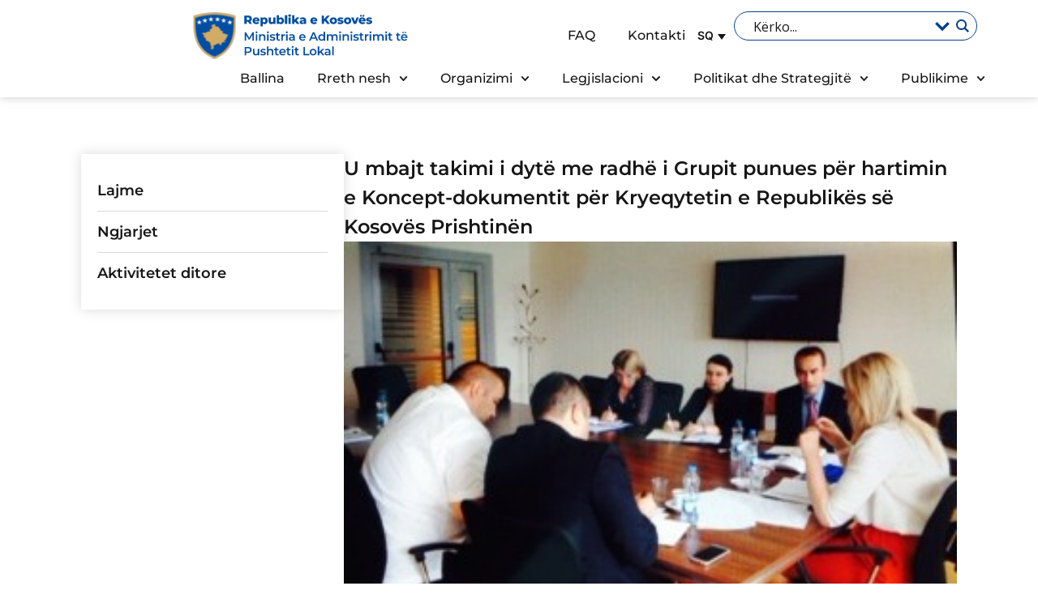

--- FILE ---
content_type: text/html; charset=UTF-8
request_url: https://mapl.rks-gov.net/news/u-mbajt-takimi-i-dyte-me-radhe-i-grupit-punues-per-hartimin-e-koncept-dokumentit-per-kryeqytetin-e-republikes-se-kosoves-prishtinen/
body_size: 29881
content:
<!doctype html>
<html lang="sq">
<head>
	<meta charset="UTF-8">
	<meta name="viewport" content="width=device-width, initial-scale=1">
	<link rel="profile" href="https://gmpg.org/xfn/11">
	<title>U mbajt takimi i dytë me radhë i Grupit punues për hartimin e Koncept-dokumentit për Kryeqytetin e Republikës së Kosovës Prishtinën &#8211; Ministria e Administrimit te Pushtetit Lokal</title>
<link data-rocket-preload as="style" href="https://fonts.googleapis.com/css?family=Open%20Sans&#038;display=swap" rel="preload">
<link href="https://fonts.googleapis.com/css?family=Open%20Sans&#038;display=swap" media="print" onload="this.media=&#039;all&#039;" rel="stylesheet">
<noscript data-wpr-hosted-gf-parameters=""><link rel="stylesheet" href="https://fonts.googleapis.com/css?family=Open%20Sans&#038;display=swap"></noscript>
<meta name='robots' content='max-image-preview:large' />
<link rel="alternate" hreflang="sq" href="https://mapl.rks-gov.net/news/u-mbajt-takimi-i-dyte-me-radhe-i-grupit-punues-per-hartimin-e-koncept-dokumentit-per-kryeqytetin-e-republikes-se-kosoves-prishtinen/" />
<link rel="alternate" hreflang="x-default" href="https://mapl.rks-gov.net/news/u-mbajt-takimi-i-dyte-me-radhe-i-grupit-punues-per-hartimin-e-koncept-dokumentit-per-kryeqytetin-e-republikes-se-kosoves-prishtinen/" />
<link href='https://fonts.gstatic.com' crossorigin rel='preconnect' />
<link rel="alternate" title="oEmbed (JSON)" type="application/json+oembed" href="https://mapl.rks-gov.net/wp-json/oembed/1.0/embed?url=https%3A%2F%2Fmapl.rks-gov.net%2Fnews%2Fu-mbajt-takimi-i-dyte-me-radhe-i-grupit-punues-per-hartimin-e-koncept-dokumentit-per-kryeqytetin-e-republikes-se-kosoves-prishtinen%2F" />
<link rel="alternate" title="oEmbed (XML)" type="text/xml+oembed" href="https://mapl.rks-gov.net/wp-json/oembed/1.0/embed?url=https%3A%2F%2Fmapl.rks-gov.net%2Fnews%2Fu-mbajt-takimi-i-dyte-me-radhe-i-grupit-punues-per-hartimin-e-koncept-dokumentit-per-kryeqytetin-e-republikes-se-kosoves-prishtinen%2F&#038;format=xml" />
<style id='wp-img-auto-sizes-contain-inline-css'>
img:is([sizes=auto i],[sizes^="auto," i]){contain-intrinsic-size:3000px 1500px}
/*# sourceURL=wp-img-auto-sizes-contain-inline-css */
</style>
<style id='wp-emoji-styles-inline-css'>

	img.wp-smiley, img.emoji {
		display: inline !important;
		border: none !important;
		box-shadow: none !important;
		height: 1em !important;
		width: 1em !important;
		margin: 0 0.07em !important;
		vertical-align: -0.1em !important;
		background: none !important;
		padding: 0 !important;
	}
/*# sourceURL=wp-emoji-styles-inline-css */
</style>
<link rel='stylesheet' id='wp-block-library-css' href='https://mapl.rks-gov.net/wp-includes/css/dist/block-library/style.min.css?ver=ea6093ddb66c27fcd9c038c23afdc704' media='all' />
<style id='global-styles-inline-css'>
:root{--wp--preset--aspect-ratio--square: 1;--wp--preset--aspect-ratio--4-3: 4/3;--wp--preset--aspect-ratio--3-4: 3/4;--wp--preset--aspect-ratio--3-2: 3/2;--wp--preset--aspect-ratio--2-3: 2/3;--wp--preset--aspect-ratio--16-9: 16/9;--wp--preset--aspect-ratio--9-16: 9/16;--wp--preset--color--black: #000000;--wp--preset--color--cyan-bluish-gray: #abb8c3;--wp--preset--color--white: #ffffff;--wp--preset--color--pale-pink: #f78da7;--wp--preset--color--vivid-red: #cf2e2e;--wp--preset--color--luminous-vivid-orange: #ff6900;--wp--preset--color--luminous-vivid-amber: #fcb900;--wp--preset--color--light-green-cyan: #7bdcb5;--wp--preset--color--vivid-green-cyan: #00d084;--wp--preset--color--pale-cyan-blue: #8ed1fc;--wp--preset--color--vivid-cyan-blue: #0693e3;--wp--preset--color--vivid-purple: #9b51e0;--wp--preset--gradient--vivid-cyan-blue-to-vivid-purple: linear-gradient(135deg,rgb(6,147,227) 0%,rgb(155,81,224) 100%);--wp--preset--gradient--light-green-cyan-to-vivid-green-cyan: linear-gradient(135deg,rgb(122,220,180) 0%,rgb(0,208,130) 100%);--wp--preset--gradient--luminous-vivid-amber-to-luminous-vivid-orange: linear-gradient(135deg,rgb(252,185,0) 0%,rgb(255,105,0) 100%);--wp--preset--gradient--luminous-vivid-orange-to-vivid-red: linear-gradient(135deg,rgb(255,105,0) 0%,rgb(207,46,46) 100%);--wp--preset--gradient--very-light-gray-to-cyan-bluish-gray: linear-gradient(135deg,rgb(238,238,238) 0%,rgb(169,184,195) 100%);--wp--preset--gradient--cool-to-warm-spectrum: linear-gradient(135deg,rgb(74,234,220) 0%,rgb(151,120,209) 20%,rgb(207,42,186) 40%,rgb(238,44,130) 60%,rgb(251,105,98) 80%,rgb(254,248,76) 100%);--wp--preset--gradient--blush-light-purple: linear-gradient(135deg,rgb(255,206,236) 0%,rgb(152,150,240) 100%);--wp--preset--gradient--blush-bordeaux: linear-gradient(135deg,rgb(254,205,165) 0%,rgb(254,45,45) 50%,rgb(107,0,62) 100%);--wp--preset--gradient--luminous-dusk: linear-gradient(135deg,rgb(255,203,112) 0%,rgb(199,81,192) 50%,rgb(65,88,208) 100%);--wp--preset--gradient--pale-ocean: linear-gradient(135deg,rgb(255,245,203) 0%,rgb(182,227,212) 50%,rgb(51,167,181) 100%);--wp--preset--gradient--electric-grass: linear-gradient(135deg,rgb(202,248,128) 0%,rgb(113,206,126) 100%);--wp--preset--gradient--midnight: linear-gradient(135deg,rgb(2,3,129) 0%,rgb(40,116,252) 100%);--wp--preset--font-size--small: 13px;--wp--preset--font-size--medium: 20px;--wp--preset--font-size--large: 36px;--wp--preset--font-size--x-large: 42px;--wp--preset--spacing--20: 0.44rem;--wp--preset--spacing--30: 0.67rem;--wp--preset--spacing--40: 1rem;--wp--preset--spacing--50: 1.5rem;--wp--preset--spacing--60: 2.25rem;--wp--preset--spacing--70: 3.38rem;--wp--preset--spacing--80: 5.06rem;--wp--preset--shadow--natural: 6px 6px 9px rgba(0, 0, 0, 0.2);--wp--preset--shadow--deep: 12px 12px 50px rgba(0, 0, 0, 0.4);--wp--preset--shadow--sharp: 6px 6px 0px rgba(0, 0, 0, 0.2);--wp--preset--shadow--outlined: 6px 6px 0px -3px rgb(255, 255, 255), 6px 6px rgb(0, 0, 0);--wp--preset--shadow--crisp: 6px 6px 0px rgb(0, 0, 0);}:root { --wp--style--global--content-size: 800px;--wp--style--global--wide-size: 1200px; }:where(body) { margin: 0; }.wp-site-blocks > .alignleft { float: left; margin-right: 2em; }.wp-site-blocks > .alignright { float: right; margin-left: 2em; }.wp-site-blocks > .aligncenter { justify-content: center; margin-left: auto; margin-right: auto; }:where(.wp-site-blocks) > * { margin-block-start: 24px; margin-block-end: 0; }:where(.wp-site-blocks) > :first-child { margin-block-start: 0; }:where(.wp-site-blocks) > :last-child { margin-block-end: 0; }:root { --wp--style--block-gap: 24px; }:root :where(.is-layout-flow) > :first-child{margin-block-start: 0;}:root :where(.is-layout-flow) > :last-child{margin-block-end: 0;}:root :where(.is-layout-flow) > *{margin-block-start: 24px;margin-block-end: 0;}:root :where(.is-layout-constrained) > :first-child{margin-block-start: 0;}:root :where(.is-layout-constrained) > :last-child{margin-block-end: 0;}:root :where(.is-layout-constrained) > *{margin-block-start: 24px;margin-block-end: 0;}:root :where(.is-layout-flex){gap: 24px;}:root :where(.is-layout-grid){gap: 24px;}.is-layout-flow > .alignleft{float: left;margin-inline-start: 0;margin-inline-end: 2em;}.is-layout-flow > .alignright{float: right;margin-inline-start: 2em;margin-inline-end: 0;}.is-layout-flow > .aligncenter{margin-left: auto !important;margin-right: auto !important;}.is-layout-constrained > .alignleft{float: left;margin-inline-start: 0;margin-inline-end: 2em;}.is-layout-constrained > .alignright{float: right;margin-inline-start: 2em;margin-inline-end: 0;}.is-layout-constrained > .aligncenter{margin-left: auto !important;margin-right: auto !important;}.is-layout-constrained > :where(:not(.alignleft):not(.alignright):not(.alignfull)){max-width: var(--wp--style--global--content-size);margin-left: auto !important;margin-right: auto !important;}.is-layout-constrained > .alignwide{max-width: var(--wp--style--global--wide-size);}body .is-layout-flex{display: flex;}.is-layout-flex{flex-wrap: wrap;align-items: center;}.is-layout-flex > :is(*, div){margin: 0;}body .is-layout-grid{display: grid;}.is-layout-grid > :is(*, div){margin: 0;}body{padding-top: 0px;padding-right: 0px;padding-bottom: 0px;padding-left: 0px;}a:where(:not(.wp-element-button)){text-decoration: underline;}:root :where(.wp-element-button, .wp-block-button__link){background-color: #32373c;border-width: 0;color: #fff;font-family: inherit;font-size: inherit;font-style: inherit;font-weight: inherit;letter-spacing: inherit;line-height: inherit;padding-top: calc(0.667em + 2px);padding-right: calc(1.333em + 2px);padding-bottom: calc(0.667em + 2px);padding-left: calc(1.333em + 2px);text-decoration: none;text-transform: inherit;}.has-black-color{color: var(--wp--preset--color--black) !important;}.has-cyan-bluish-gray-color{color: var(--wp--preset--color--cyan-bluish-gray) !important;}.has-white-color{color: var(--wp--preset--color--white) !important;}.has-pale-pink-color{color: var(--wp--preset--color--pale-pink) !important;}.has-vivid-red-color{color: var(--wp--preset--color--vivid-red) !important;}.has-luminous-vivid-orange-color{color: var(--wp--preset--color--luminous-vivid-orange) !important;}.has-luminous-vivid-amber-color{color: var(--wp--preset--color--luminous-vivid-amber) !important;}.has-light-green-cyan-color{color: var(--wp--preset--color--light-green-cyan) !important;}.has-vivid-green-cyan-color{color: var(--wp--preset--color--vivid-green-cyan) !important;}.has-pale-cyan-blue-color{color: var(--wp--preset--color--pale-cyan-blue) !important;}.has-vivid-cyan-blue-color{color: var(--wp--preset--color--vivid-cyan-blue) !important;}.has-vivid-purple-color{color: var(--wp--preset--color--vivid-purple) !important;}.has-black-background-color{background-color: var(--wp--preset--color--black) !important;}.has-cyan-bluish-gray-background-color{background-color: var(--wp--preset--color--cyan-bluish-gray) !important;}.has-white-background-color{background-color: var(--wp--preset--color--white) !important;}.has-pale-pink-background-color{background-color: var(--wp--preset--color--pale-pink) !important;}.has-vivid-red-background-color{background-color: var(--wp--preset--color--vivid-red) !important;}.has-luminous-vivid-orange-background-color{background-color: var(--wp--preset--color--luminous-vivid-orange) !important;}.has-luminous-vivid-amber-background-color{background-color: var(--wp--preset--color--luminous-vivid-amber) !important;}.has-light-green-cyan-background-color{background-color: var(--wp--preset--color--light-green-cyan) !important;}.has-vivid-green-cyan-background-color{background-color: var(--wp--preset--color--vivid-green-cyan) !important;}.has-pale-cyan-blue-background-color{background-color: var(--wp--preset--color--pale-cyan-blue) !important;}.has-vivid-cyan-blue-background-color{background-color: var(--wp--preset--color--vivid-cyan-blue) !important;}.has-vivid-purple-background-color{background-color: var(--wp--preset--color--vivid-purple) !important;}.has-black-border-color{border-color: var(--wp--preset--color--black) !important;}.has-cyan-bluish-gray-border-color{border-color: var(--wp--preset--color--cyan-bluish-gray) !important;}.has-white-border-color{border-color: var(--wp--preset--color--white) !important;}.has-pale-pink-border-color{border-color: var(--wp--preset--color--pale-pink) !important;}.has-vivid-red-border-color{border-color: var(--wp--preset--color--vivid-red) !important;}.has-luminous-vivid-orange-border-color{border-color: var(--wp--preset--color--luminous-vivid-orange) !important;}.has-luminous-vivid-amber-border-color{border-color: var(--wp--preset--color--luminous-vivid-amber) !important;}.has-light-green-cyan-border-color{border-color: var(--wp--preset--color--light-green-cyan) !important;}.has-vivid-green-cyan-border-color{border-color: var(--wp--preset--color--vivid-green-cyan) !important;}.has-pale-cyan-blue-border-color{border-color: var(--wp--preset--color--pale-cyan-blue) !important;}.has-vivid-cyan-blue-border-color{border-color: var(--wp--preset--color--vivid-cyan-blue) !important;}.has-vivid-purple-border-color{border-color: var(--wp--preset--color--vivid-purple) !important;}.has-vivid-cyan-blue-to-vivid-purple-gradient-background{background: var(--wp--preset--gradient--vivid-cyan-blue-to-vivid-purple) !important;}.has-light-green-cyan-to-vivid-green-cyan-gradient-background{background: var(--wp--preset--gradient--light-green-cyan-to-vivid-green-cyan) !important;}.has-luminous-vivid-amber-to-luminous-vivid-orange-gradient-background{background: var(--wp--preset--gradient--luminous-vivid-amber-to-luminous-vivid-orange) !important;}.has-luminous-vivid-orange-to-vivid-red-gradient-background{background: var(--wp--preset--gradient--luminous-vivid-orange-to-vivid-red) !important;}.has-very-light-gray-to-cyan-bluish-gray-gradient-background{background: var(--wp--preset--gradient--very-light-gray-to-cyan-bluish-gray) !important;}.has-cool-to-warm-spectrum-gradient-background{background: var(--wp--preset--gradient--cool-to-warm-spectrum) !important;}.has-blush-light-purple-gradient-background{background: var(--wp--preset--gradient--blush-light-purple) !important;}.has-blush-bordeaux-gradient-background{background: var(--wp--preset--gradient--blush-bordeaux) !important;}.has-luminous-dusk-gradient-background{background: var(--wp--preset--gradient--luminous-dusk) !important;}.has-pale-ocean-gradient-background{background: var(--wp--preset--gradient--pale-ocean) !important;}.has-electric-grass-gradient-background{background: var(--wp--preset--gradient--electric-grass) !important;}.has-midnight-gradient-background{background: var(--wp--preset--gradient--midnight) !important;}.has-small-font-size{font-size: var(--wp--preset--font-size--small) !important;}.has-medium-font-size{font-size: var(--wp--preset--font-size--medium) !important;}.has-large-font-size{font-size: var(--wp--preset--font-size--large) !important;}.has-x-large-font-size{font-size: var(--wp--preset--font-size--x-large) !important;}
:root :where(.wp-block-pullquote){font-size: 1.5em;line-height: 1.6;}
/*# sourceURL=global-styles-inline-css */
</style>
<link rel='stylesheet' id='wpml-legacy-dropdown-click-0-css' href='https://mapl.rks-gov.net/wp-content/plugins/sitepress-multilingual-cms/templates/language-switchers/legacy-dropdown-click/style.min.css?ver=1' media='all' />
<style id='wpml-legacy-dropdown-click-0-inline-css'>
.wpml-ls-statics-shortcode_actions, .wpml-ls-statics-shortcode_actions .wpml-ls-sub-menu, .wpml-ls-statics-shortcode_actions a {border-color:#ffffff;}.wpml-ls-statics-shortcode_actions .wpml-ls-current-language:hover>a, .wpml-ls-statics-shortcode_actions .wpml-ls-current-language>a:focus {background-color:#ffffff;}
.wpml-ls-legacy-dropdown-click a{ padding: 15px; }
/*# sourceURL=wpml-legacy-dropdown-click-0-inline-css */
</style>
<link data-minify="1" rel='stylesheet' id='cms-navigation-style-base-css' href='https://mapl.rks-gov.net/wp-content/cache/min/1/wp-content/plugins/wpml-cms-nav/res/css/cms-navigation-base.css?ver=1768906083' media='screen' />
<link data-minify="1" rel='stylesheet' id='cms-navigation-style-css' href='https://mapl.rks-gov.net/wp-content/cache/background-css/1/mapl.rks-gov.net/wp-content/cache/min/1/wp-content/plugins/wpml-cms-nav/res/css/cms-navigation.css?ver=1768906083&wpr_t=1769004290' media='screen' />
<link data-minify="1" rel='stylesheet' id='hello-elementor-css' href='https://mapl.rks-gov.net/wp-content/cache/min/1/wp-content/themes/hello-elementor/assets/css/reset.css?ver=1768906083' media='all' />
<link data-minify="1" rel='stylesheet' id='hello-elementor-theme-style-css' href='https://mapl.rks-gov.net/wp-content/cache/min/1/wp-content/themes/hello-elementor/assets/css/theme.css?ver=1768906083' media='all' />
<link data-minify="1" rel='stylesheet' id='hello-elementor-header-footer-css' href='https://mapl.rks-gov.net/wp-content/cache/min/1/wp-content/themes/hello-elementor/assets/css/header-footer.css?ver=1768906083' media='all' />
<link rel='stylesheet' id='elementor-frontend-css' href='https://mapl.rks-gov.net/wp-content/uploads/elementor/css/custom-frontend.min.css?ver=1768906083' media='all' />
<link rel='stylesheet' id='elementor-post-7-css' href='https://mapl.rks-gov.net/wp-content/uploads/elementor/css/post-7.css?ver=1768906082' media='all' />
<link data-minify="1" rel='stylesheet' id='wpdreams-asl-basic-css' href='https://mapl.rks-gov.net/wp-content/cache/min/1/wp-content/plugins/ajax-search-lite/css/style.basic.css?ver=1768906083' media='all' />
<style id='wpdreams-asl-basic-inline-css'>

					div[id*='ajaxsearchlitesettings'].searchsettings .asl_option_inner label {
						font-size: 0px !important;
						color: rgba(0, 0, 0, 0);
					}
					div[id*='ajaxsearchlitesettings'].searchsettings .asl_option_inner label:after {
						font-size: 11px !important;
						position: absolute;
						top: 0;
						left: 0;
						z-index: 1;
					}
					.asl_w_container {
						width: 100%;
						margin: 0px 0px 0px 0px;
						min-width: 200px;
					}
					div[id*='ajaxsearchlite'].asl_m {
						width: 100%;
					}
					div[id*='ajaxsearchliteres'].wpdreams_asl_results div.resdrg span.highlighted {
						font-weight: bold;
						color: rgba(217, 49, 43, 1);
						background-color: rgba(238, 238, 238, 1);
					}
					div[id*='ajaxsearchliteres'].wpdreams_asl_results .results img.asl_image {
						width: 70px;
						height: 70px;
						object-fit: cover;
					}
					div[id*='ajaxsearchlite'].asl_r .results {
						max-height: none;
					}
					div[id*='ajaxsearchlite'].asl_r {
						position: absolute;
					}
				
							.asl_w, .asl_w * {font-family:&quot;Montserrat&quot; !important;}
							.asl_m input[type=search]::placeholder{font-family:&quot;Montserrat&quot; !important;}
							.asl_m input[type=search]::-webkit-input-placeholder{font-family:&quot;Montserrat&quot; !important;}
							.asl_m input[type=search]::-moz-placeholder{font-family:&quot;Montserrat&quot; !important;}
							.asl_m input[type=search]:-ms-input-placeholder{font-family:&quot;Montserrat&quot; !important;}
						
						.asl_m, .asl_m .probox {
							background-color: rgba(255, 255, 255, 0) !important;
							background-image: none !important;
							-webkit-background-image: none !important;
							-ms-background-image: none !important;
						}
					
						.asl_m .probox svg {
							fill: rgb(255, 255, 255) !important;
						}
						.asl_m .probox .innericon {
							background-color: rgba(255, 255, 255, 0) !important;
							background-image: none !important;
							-webkit-background-image: none !important;
							-ms-background-image: none !important;
						}
					
						div.asl_r.asl_w {
							border:1px solid rgb(217, 217, 217) !important;border-radius:0px 0px 0px 0px !important;
							box-shadow: none !important;
						}
					
						div.asl_r.asl_w.vertical .results .item::after {
							display: block;
							position: absolute;
							bottom: 0;
							content: '';
							height: 1px;
							width: 100%;
							background: #D8D8D8;
						}
						div.asl_r.asl_w.vertical .results .item.asl_last_item::after {
							display: none;
						}
					 #ajaxsearchlite1 .probox, div.asl_w .probox{

height:26px;
}

div.asl_m .probox{
display:flex;
flex-direction: row;
align-items: center;
}

div.asl_m .probox .proclose svg {
 background: #fff !important;
  fill: #04408b !important;
}

#ajaxsearchlite1 .probox, div.asl_w .probox {
    padding: 4px 8px;
}

#ajaxsearchlite1 .probox .proinput input, div.asl_w .probox .proinput input{
font-size:16px;
}

#ajaxsearchlite1 .probox, div.asl_w .probox {
 border-color: #fff;
}

.page-search #ajaxsearchlite1 .probox, div.asl_w .probox {
 border-color: #04408b;
 border-width: 1px;
}

div.asl_w .probox div.prosettings {
    box-shadow: none;
    border: 0;
    outline: 0;
}

div.asl_w .probox .promagnifier .innericon svg {
    fill: #fff;
}

.page-search div.asl_w .probox .promagnifier .innericon svg {
    fill: #04408b !important;
}


#ajaxsearchlite1 .probox .proinput input, div.asl_w .probox .proinput input {
color: #fff !important;
}

.page-search #ajaxsearchlite1 .probox .proinput input, div.asl_w .probox .proinput input {
color: #161616 !important;
}

div.asl_w .probox .promagnifier {
box-shadow: none;
}

#ajaxsearchlite1 input::placeholder {
   color: #fff !important;
   opacity: 1;
}


#ajaxsearchlite1 input::-webkit-input-placeholder { /* Chrome, Safari, Edge */
    color: white;
}

#ajaxsearchlite1 input:-moz-placeholder { /* Firefox 4-18 */
    color: white;
}

#ajaxsearchlite1 input::-moz-placeholder { /* Firefox 19+ */
    color: white;
}

#ajaxsearchlite1 input:-ms-input-placeholder { /* Internet Explorer 10-11 */
    color: white;
}

div.asl_w .probox div.asl_simple-circle {
    border-color: #D2AB67;
    border: 2px solid #D2AB67;
}

div.asl_w .probox .proloading, div.asl_w .probox .proclose, div.asl_w .probox .promagnifier, div.asl_w .probox .prosettings {
       width: 20px;
       height: 20px;
       
}

div.asl_m .probox .proclose,
div.asl_w .probox .proloading {
     margin-right: 3px;
}


@media (max-width: 1024px) {

#ajaxsearchlite1 .probox .proinput input, div.asl_w .probox .proinput input {
   color: #fff !important;
}


.page-search #ajaxsearchlite1 .probox .proinput input, div.asl_w .probox .proinput input {
   color: #fff !important;
}
    
}


.page-search #ajaxsearchlite1 input::placeholder {
   color: #161616 !important;
   opacity: 1;
}


.page-search #ajaxsearchlite1 input::-webkit-input-placeholder { /* Chrome, Safari, Edge */
    color: #161616;
}

.page-search #ajaxsearchlite1 input:-moz-placeholder { /* Firefox 4-18 */
    color: #161616;
}

.page-search #ajaxsearchlite1 input::-moz-placeholder { /* Firefox 19+ */
    color: #161616;
}

.page-search #ajaxsearchlite1 input:-ms-input-placeholder { /* Internet Explorer 10-11 */
    color: #161616;
}

.page-search div.asl_w .probox .prosettings .innericon svg {
  fill: #04408b !important;
}

/*# sourceURL=wpdreams-asl-basic-inline-css */
</style>
<link data-minify="1" rel='stylesheet' id='wpdreams-asl-instance-css' href='https://mapl.rks-gov.net/wp-content/cache/min/1/wp-content/plugins/ajax-search-lite/css/style-curvy-blue.css?ver=1768906083' media='all' />
<link rel='stylesheet' id='widget-image-css' href='https://mapl.rks-gov.net/wp-content/plugins/elementor/assets/css/widget-image.min.css?ver=3.34.2' media='all' />
<link rel='stylesheet' id='widget-nav-menu-css' href='https://mapl.rks-gov.net/wp-content/uploads/elementor/css/custom-pro-widget-nav-menu.min.css?ver=1768906083' media='all' />
<link rel='stylesheet' id='widget-social-icons-css' href='https://mapl.rks-gov.net/wp-content/plugins/elementor/assets/css/widget-social-icons.min.css?ver=3.34.2' media='all' />
<link rel='stylesheet' id='e-apple-webkit-css' href='https://mapl.rks-gov.net/wp-content/uploads/elementor/css/custom-apple-webkit.min.css?ver=1768906083' media='all' />
<link rel='stylesheet' id='widget-heading-css' href='https://mapl.rks-gov.net/wp-content/plugins/elementor/assets/css/widget-heading.min.css?ver=3.34.2' media='all' />
<link rel='stylesheet' id='widget-post-info-css' href='https://mapl.rks-gov.net/wp-content/plugins/elementor-pro/assets/css/widget-post-info.min.css?ver=3.34.1' media='all' />
<link rel='stylesheet' id='widget-icon-list-css' href='https://mapl.rks-gov.net/wp-content/uploads/elementor/css/custom-widget-icon-list.min.css?ver=1768906083' media='all' />
<link rel='stylesheet' id='widget-divider-css' href='https://mapl.rks-gov.net/wp-content/plugins/elementor/assets/css/widget-divider.min.css?ver=3.34.2' media='all' />
<link rel='stylesheet' id='widget-share-buttons-css' href='https://mapl.rks-gov.net/wp-content/plugins/elementor-pro/assets/css/widget-share-buttons.min.css?ver=3.34.1' media='all' />
<link rel='stylesheet' id='e-popup-css' href='https://mapl.rks-gov.net/wp-content/plugins/elementor-pro/assets/css/conditionals/popup.min.css?ver=3.34.1' media='all' />
<link rel='stylesheet' id='elementor-post-40520-css' href='https://mapl.rks-gov.net/wp-content/uploads/elementor/css/post-40520.css?ver=1768906082' media='all' />
<link rel='stylesheet' id='elementor-post-45209-css' href='https://mapl.rks-gov.net/wp-content/uploads/elementor/css/post-45209.css?ver=1768906082' media='all' />
<link rel='stylesheet' id='elementor-post-3033-css' href='https://mapl.rks-gov.net/wp-content/uploads/elementor/css/post-3033.css?ver=1768906082' media='all' />
<link rel='stylesheet' id='elementor-post-45975-css' href='https://mapl.rks-gov.net/wp-content/uploads/elementor/css/post-45975.css?ver=1768906083' media='all' />
<link data-minify="1" rel='stylesheet' id='custom-css' href='https://mapl.rks-gov.net/wp-content/cache/min/1/wp-content/themes/komuna/assets/custom.css?ver=1768906083' media='all' />
<link data-minify="1" rel='stylesheet' id='pages-css' href='https://mapl.rks-gov.net/wp-content/cache/min/1/wp-content/themes/komuna/assets/pages.css?ver=1768906083' media='all' />
<link data-minify="1" rel='stylesheet' id='home-css' href='https://mapl.rks-gov.net/wp-content/cache/min/1/wp-content/themes/komuna/assets/home.css?ver=1768906083' media='all' />
<style id='rocket-lazyload-inline-css'>
.rll-youtube-player{position:relative;padding-bottom:56.23%;height:0;overflow:hidden;max-width:100%;}.rll-youtube-player:focus-within{outline: 2px solid currentColor;outline-offset: 5px;}.rll-youtube-player iframe{position:absolute;top:0;left:0;width:100%;height:100%;z-index:100;background:0 0}.rll-youtube-player img{bottom:0;display:block;left:0;margin:auto;max-width:100%;width:100%;position:absolute;right:0;top:0;border:none;height:auto;-webkit-transition:.4s all;-moz-transition:.4s all;transition:.4s all}.rll-youtube-player img:hover{-webkit-filter:brightness(75%)}.rll-youtube-player .play{height:100%;width:100%;left:0;top:0;position:absolute;background:var(--wpr-bg-f46be073-7550-4292-b41a-1ae8a8c35c7b) no-repeat center;background-color: transparent !important;cursor:pointer;border:none;}.wp-embed-responsive .wp-has-aspect-ratio .rll-youtube-player{position:absolute;padding-bottom:0;width:100%;height:100%;top:0;bottom:0;left:0;right:0}
/*# sourceURL=rocket-lazyload-inline-css */
</style>
<link data-minify="1" rel='stylesheet' id='elementor-gf-local-montserrat-css' href='https://mapl.rks-gov.net/wp-content/cache/min/1/wp-content/uploads/elementor/google-fonts/css/montserrat.css?ver=1768906083' media='all' />
<link data-minify="1" rel='stylesheet' id='elementor-gf-local-inter-css' href='https://mapl.rks-gov.net/wp-content/cache/min/1/wp-content/uploads/elementor/google-fonts/css/inter.css?ver=1768906083' media='all' />
<link data-minify="1" rel='stylesheet' id='elementor-gf-local-roboto-css' href='https://mapl.rks-gov.net/wp-content/cache/min/1/wp-content/uploads/elementor/google-fonts/css/roboto.css?ver=1768906083' media='all' />
<script id="wpml-cookie-js-extra">
var wpml_cookies = {"wp-wpml_current_language":{"value":"sq","expires":1,"path":"/"}};
var wpml_cookies = {"wp-wpml_current_language":{"value":"sq","expires":1,"path":"/"}};
//# sourceURL=wpml-cookie-js-extra
</script>
<script src="https://mapl.rks-gov.net/wp-content/plugins/sitepress-multilingual-cms/res/js/cookies/language-cookie.js?ver=486900" id="wpml-cookie-js" defer data-wp-strategy="defer"></script>
<script src="https://mapl.rks-gov.net/wp-content/plugins/sitepress-multilingual-cms/templates/language-switchers/legacy-dropdown-click/script.min.js?ver=1" id="wpml-legacy-dropdown-click-0-js"></script>
<script src="https://mapl.rks-gov.net/wp-includes/js/jquery/jquery.min.js?ver=3.7.1" id="jquery-core-js"></script>
<script src="https://mapl.rks-gov.net/wp-includes/js/jquery/jquery-migrate.min.js?ver=3.4.1" id="jquery-migrate-js"></script>
<link rel="https://api.w.org/" href="https://mapl.rks-gov.net/wp-json/" /><link rel="alternate" title="JSON" type="application/json" href="https://mapl.rks-gov.net/wp-json/wp/v2/news/76265" /><link rel="EditURI" type="application/rsd+xml" title="RSD" href="https://mapl.rks-gov.net/xmlrpc.php?rsd" />

<link rel="canonical" href="https://mapl.rks-gov.net/news/u-mbajt-takimi-i-dyte-me-radhe-i-grupit-punues-per-hartimin-e-koncept-dokumentit-per-kryeqytetin-e-republikes-se-kosoves-prishtinen/" />
<link rel='shortlink' href='https://mapl.rks-gov.net/?p=76265' />
<meta name="generator" content="WPML ver:4.8.6 stt:48,1,49;" />
				<link rel="preconnect" href="https://fonts.gstatic.com" crossorigin />
				
								
				<meta name="generator" content="Elementor 3.34.2; features: e_font_icon_svg, additional_custom_breakpoints; settings: css_print_method-external, google_font-enabled, font_display-swap">
			<style>
				.e-con.e-parent:nth-of-type(n+4):not(.e-lazyloaded):not(.e-no-lazyload),
				.e-con.e-parent:nth-of-type(n+4):not(.e-lazyloaded):not(.e-no-lazyload) * {
					background-image: none !important;
				}
				@media screen and (max-height: 1024px) {
					.e-con.e-parent:nth-of-type(n+3):not(.e-lazyloaded):not(.e-no-lazyload),
					.e-con.e-parent:nth-of-type(n+3):not(.e-lazyloaded):not(.e-no-lazyload) * {
						background-image: none !important;
					}
				}
				@media screen and (max-height: 640px) {
					.e-con.e-parent:nth-of-type(n+2):not(.e-lazyloaded):not(.e-no-lazyload),
					.e-con.e-parent:nth-of-type(n+2):not(.e-lazyloaded):not(.e-no-lazyload) * {
						background-image: none !important;
					}
				}
			</style>
			<link rel="icon" href="https://mapl.rks-gov.net/wp-content/uploads/2024/09/cropped-Logo-32x32.png" sizes="32x32" />
<link rel="icon" href="https://mapl.rks-gov.net/wp-content/uploads/2024/09/cropped-Logo-192x192.png" sizes="192x192" />
<link rel="apple-touch-icon" href="https://mapl.rks-gov.net/wp-content/uploads/2024/09/cropped-Logo-180x180.png" />
<meta name="msapplication-TileImage" content="https://mapl.rks-gov.net/wp-content/uploads/2024/09/cropped-Logo-270x270.png" />
<noscript><style id="rocket-lazyload-nojs-css">.rll-youtube-player, [data-lazy-src]{display:none !important;}</style></noscript><style id="wpr-lazyload-bg-container"></style><style id="wpr-lazyload-bg-exclusion"></style>
<noscript>
<style id="wpr-lazyload-bg-nostyle">#menu-wrap a.trigger,#menu-wrap a.trigger:hover,#menu-wrap a.trigger:visited{--wpr-bg-69e05561-6a11-44ee-aa36-de014fc87d9f: url('https://mapl.rks-gov.net/wp-content/plugins/wpml-cms-nav/res/img/cms-nav-dark-s.gif');}.rll-youtube-player .play{--wpr-bg-f46be073-7550-4292-b41a-1ae8a8c35c7b: url('https://mapl.rks-gov.net/wp-content/plugins/wp-rocket/assets/img/youtube.png');}</style>
</noscript>
<script type="application/javascript">const rocket_pairs = [{"selector":"#menu-wrap a.trigger","style":"#menu-wrap a.trigger,#menu-wrap a.trigger:hover,#menu-wrap a.trigger:visited{--wpr-bg-69e05561-6a11-44ee-aa36-de014fc87d9f: url('https:\/\/mapl.rks-gov.net\/wp-content\/plugins\/wpml-cms-nav\/res\/img\/cms-nav-dark-s.gif');}","hash":"69e05561-6a11-44ee-aa36-de014fc87d9f","url":"https:\/\/mapl.rks-gov.net\/wp-content\/plugins\/wpml-cms-nav\/res\/img\/cms-nav-dark-s.gif"},{"selector":".rll-youtube-player .play","style":".rll-youtube-player .play{--wpr-bg-f46be073-7550-4292-b41a-1ae8a8c35c7b: url('https:\/\/mapl.rks-gov.net\/wp-content\/plugins\/wp-rocket\/assets\/img\/youtube.png');}","hash":"f46be073-7550-4292-b41a-1ae8a8c35c7b","url":"https:\/\/mapl.rks-gov.net\/wp-content\/plugins\/wp-rocket\/assets\/img\/youtube.png"}]; const rocket_excluded_pairs = [];</script><meta name="generator" content="WP Rocket 3.20.3" data-wpr-features="wpr_lazyload_css_bg_img wpr_lazyload_images wpr_lazyload_iframes wpr_minify_css wpr_preload_links wpr_desktop" /></head>
<body class="wp-singular news-template-default single single-news postid-76265 wp-custom-logo wp-embed-responsive wp-theme-hello-elementor wp-child-theme-komuna hello-elementor-default elementor-default elementor-kit-7 elementor-page-3033">

<style>
/* For normal*/
.elementor-pagination .page-numbers{
    padding: 10px 16px;
    color:#000000!important;
    background: #fff;
    border: 1px solid #ced4da;
    transition: all .5s;
    border-radius: 5px;
}
/* For hover*/
.elementor-pagination .page-numbers:hover{
    padding: 10px 16px;
    color:#04408B!important;
    background: #edf2f7;
    transition: all .5s;
    border-radius: 5px;
}
/* For active */
.elementor-pagination .page-numbers.current{
    padding: 10px 16px;
    color:#ffff!important;
    border: 1px solid #04408B;
    background: #04408B;
    transition: all .5s;
    border-radius: 5px;
}

.elementor-pagination span{
    cursor:default;
}

.elementor-pagination{
        display: flex;
				font-family: 'Inter' !important; 
        gap: 4px;
        flex-wrap: wrap;
        justify-content: center;
}

.dpn-pagination .page-numbers{
    padding: 10px 16px;
    color:#000000!important;
    background: #fff;
    border: 1px solid #ced4da;
    transition: all .5s;
    border-radius: 5px;
}
/* For hover*/
.dpn-pagination .page-numbers:hover{
    padding: 10px 16px;
    color:#04408B!important;
    background: #edf2f7;
    transition: all .5s;
    border-radius: 5px;
}
/* For active */
.dpn-pagination .page-numbers.current{
    padding: 10px 16px;
    color:#ffff!important;
    border: 1px solid #04408B;
    background: #04408B;
    transition: all .5s;
    border-radius: 5px;
}

.dpn-pagination span{
    cursor:default;
}

.dpn-pagination{
        display: flex;
				font-family: 'Inter' !important; 
        gap: 4px;
				font-size: 16px;
        flex-wrap: wrap;
        justify-content: center;
}

	
</style>

<style>
	
	.sidebar-menu .menu-item .elementor-item:hover{
			text-decoration: underline !important;
	}
	
	.sidebar-menu .menu-item .elementor-item-active {
		text-decoration: underline !important;
	}
	
		.sidebar-menu .elementor-item{
   	word-break: break-word;
  }

	.homeTitleUnderline a:hover {
    text-decoration: underline !important;
}
	
	.underline:hover{
    text-decoration: underline !important;
    color: #FFFF;
}
	
	.footer-box .elementor-item:hover{
    text-decoration: underline !important;
    color: #FFFF;
}
	
/* Visually override the selected tab at page load */
.e-n-tab-title[aria-selected="true"] {
  background-color: #165788CC !important;
}
	
</style>
<style>

.responsive-container {
    padding: 30px 300px;
}

@media (min-width: 1601px) and (max-width: 1800px) {
    .responsive-container {
    padding: 30px 240px;
}
}

@media (min-width: 1501px) and (max-width: 1600px) {
     .responsive-container {
     padding: 30px 200px;
}
}

@media (min-width: 1401px) and (max-width: 1500px) {
     .responsive-container {
     padding: 30px 180px;
}
}

@media (min-width: 1201px) and (max-width: 1400px) {
     .responsive-container {
     padding: 30px 140px;
}
}

@media (min-width: 1025px) and (max-width: 1200px) {
     .responsive-container {
     padding: 30px 80px;
}

}

@media (min-width: 768px) and (max-width: 1024px) {
    .responsive-container {
        padding: 30px 30px;
    }
}

@media (max-width: 767px){
   .responsive-container {
    padding: 30px 30px !important;
} 
}
	
	
/* Footer Responsive */
			@media (max-width: 767px) {    
					.responsiveFooterBox .sm-vertical{
							display: flex; 
							align-items: center;
							flex-direction: column;
					}
			}
			@media (min-width: 767px) and (max-width: 1024px) {
					.responsiveFooterBox .sm-vertical{
							display: flex; 
							align-items: center;
							flex-direction: column;
					}
					.responsiveFooterBox{
							gap: 80px;
					}
			}
	
		@media (min-width: 1025px) and (max-width: 1200px) {
    	.responsiveLaptopFooter{
				    flex-direction: column !important;
						gap: 80px;
						align-items: center;
			}
			.responsiveLaptopFooter .elementor-widget-container{
						display: flex;
				    align-items: center;
            flex-direction: column;
			}
			.responsiveLaptopFooter .elementor-element{
						flex-direction: column;
				    align-items: center;           
			}
			.responsiveLaptopFooter .sm-vertical{
					align-items: center;
					display: flex;
					flex-direction: column;
					justify-content: center;         
			}

	}
	
</style>
<style>
	.megamenu-link{
		padding: 10px 20px;
	}
	
	.megamenu-link a:hover {
    transition: all .3s;
    color: #04408b !important;
}
</style>

<a class="skip-link screen-reader-text" href="#content">Skip to content</a>

		<header data-rocket-location-hash="c5abcffe010a38be46e3c9d9a15f2f77" data-elementor-type="header" data-elementor-id="40520" class="elementor elementor-40520 elementor-60 elementor-location-header" data-elementor-post-type="elementor_library">
			<div class="elementor-element elementor-element-7394978 e-con-full header-menu home-body e-flex e-con e-parent" data-id="7394978" data-element_type="container" data-settings="{&quot;background_background&quot;:&quot;classic&quot;,&quot;position&quot;:&quot;fixed&quot;}">
		<div data-rocket-location-hash="19b75b3046fd181b8ae12c8ba7490e78" class="elementor-element elementor-element-b2cf1d8 e-con-full elementor-hidden-laptop e-flex e-con e-child" data-id="b2cf1d8" data-element_type="container">
				<div class="elementor-element elementor-element-6075e74 dekstop-logo elementor-widget elementor-widget-image" data-id="6075e74" data-element_type="widget" data-widget_type="image.default">
				<div class="elementor-widget-container">
																<a href="https://mapl.rks-gov.net">
							<img width="329" height="73" src="data:image/svg+xml,%3Csvg%20xmlns='http://www.w3.org/2000/svg'%20viewBox='0%200%20329%2073'%3E%3C/svg%3E" class="attachment-full size-full wp-image-53677" alt="" data-lazy-src="https://mapl.rks-gov.net/wp-content/uploads/2024/04/mapl-theme-sq.svg" /><noscript><img width="329" height="73" src="https://mapl.rks-gov.net/wp-content/uploads/2024/04/mapl-theme-sq.svg" class="attachment-full size-full wp-image-53677" alt="" /></noscript>								</a>
															</div>
				</div>
				</div>
		<div data-rocket-location-hash="c8f95224837daaa1d2739206b61b672b" class="elementor-element elementor-element-757dab4 e-con-full elementor-hidden-desktop elementor-hidden-laptop e-flex e-con e-child" data-id="757dab4" data-element_type="container">
				<div class="elementor-element elementor-element-fec423d elementor-widget-mobile__width-auto elementor-hidden-desktop elementor-hidden-laptop elementor-view-default elementor-widget elementor-widget-icon" data-id="fec423d" data-element_type="widget" data-widget_type="icon.default">
				<div class="elementor-widget-container">
							<div class="elementor-icon-wrapper">
			<a class="elementor-icon" href="#elementor-action%3Aaction%3Dpopup%3Aopen%26settings%3DeyJpZCI6NDU5NzUsInRvZ2dsZSI6ZmFsc2V9">
			<svg aria-hidden="true" class="e-font-icon-svg e-fas-search" viewBox="0 0 512 512" xmlns="http://www.w3.org/2000/svg"><path d="M505 442.7L405.3 343c-4.5-4.5-10.6-7-17-7H372c27.6-35.3 44-79.7 44-128C416 93.1 322.9 0 208 0S0 93.1 0 208s93.1 208 208 208c48.3 0 92.7-16.4 128-44v16.3c0 6.4 2.5 12.5 7 17l99.7 99.7c9.4 9.4 24.6 9.4 33.9 0l28.3-28.3c9.4-9.4 9.4-24.6.1-34zM208 336c-70.7 0-128-57.2-128-128 0-70.7 57.2-128 128-128 70.7 0 128 57.2 128 128 0 70.7-57.2 128-128 128z"></path></svg>			</a>
		</div>
						</div>
				</div>
				<div class="elementor-element elementor-element-a6bcca5 elementor-widget-mobile__width-auto elementor-hidden-desktop elementor-hidden-laptop elementor-view-default elementor-widget elementor-widget-icon" data-id="a6bcca5" data-element_type="widget" data-widget_type="icon.default">
				<div class="elementor-widget-container">
							<div class="elementor-icon-wrapper">
			<a class="elementor-icon" href="#elementor-action%3Aaction%3Dpopup%3Aopen%26settings%3DeyJpZCI6NDUzNiwidG9nZ2xlIjpmYWxzZX0%3D">
			<svg aria-hidden="true" class="e-font-icon-svg e-fas-align-justify" viewBox="0 0 448 512" xmlns="http://www.w3.org/2000/svg"><path d="M432 416H16a16 16 0 0 0-16 16v32a16 16 0 0 0 16 16h416a16 16 0 0 0 16-16v-32a16 16 0 0 0-16-16zm0-128H16a16 16 0 0 0-16 16v32a16 16 0 0 0 16 16h416a16 16 0 0 0 16-16v-32a16 16 0 0 0-16-16zm0-128H16a16 16 0 0 0-16 16v32a16 16 0 0 0 16 16h416a16 16 0 0 0 16-16v-32a16 16 0 0 0-16-16zm0-128H16A16 16 0 0 0 0 48v32a16 16 0 0 0 16 16h416a16 16 0 0 0 16-16V48a16 16 0 0 0-16-16z"></path></svg>			</a>
		</div>
						</div>
				</div>
				</div>
		<div data-rocket-location-hash="1923cc504834ef09af05da4aca0d6d5f" class="elementor-element elementor-element-0b2e58a e-con-full elementor-hidden-tablet elementor-hidden-mobile e-flex e-con e-child" data-id="0b2e58a" data-element_type="container">
		<div class="elementor-element elementor-element-d274d8f e-con-full elementor-hidden-tablet elementor-hidden-mobile header-top, header-white e-flex e-con e-child" data-id="d274d8f" data-element_type="container">
		<div class="elementor-element elementor-element-dcb1c60 e-con-full elementor-hidden-desktop elementor-hidden-tablet elementor-hidden-mobile e-flex e-con e-child" data-id="dcb1c60" data-element_type="container">
				<div class="elementor-element elementor-element-8833ff0 dekstop-logo elementor-widget elementor-widget-image" data-id="8833ff0" data-element_type="widget" data-widget_type="image.default">
				<div class="elementor-widget-container">
																<a href="https://mapl.rks-gov.net">
							<img width="329" height="73" src="data:image/svg+xml,%3Csvg%20xmlns='http://www.w3.org/2000/svg'%20viewBox='0%200%20329%2073'%3E%3C/svg%3E" class="attachment-full size-full wp-image-53677" alt="" data-lazy-src="https://mapl.rks-gov.net/wp-content/uploads/2024/04/mapl-theme-sq.svg" /><noscript><img width="329" height="73" src="https://mapl.rks-gov.net/wp-content/uploads/2024/04/mapl-theme-sq.svg" class="attachment-full size-full wp-image-53677" alt="" /></noscript>								</a>
															</div>
				</div>
				</div>
				<div class="elementor-element elementor-element-829cb9a elementor-nav-menu__align-end elementor-nav-menu--dropdown-none elementor-widget elementor-widget-nav-menu" data-id="829cb9a" data-element_type="widget" data-settings="{&quot;submenu_icon&quot;:{&quot;value&quot;:&quot;&lt;svg aria-hidden=\&quot;true\&quot; class=\&quot;fa-svg-chevron-down e-font-icon-svg e-fas-chevron-down\&quot; viewBox=\&quot;0 0 448 512\&quot; xmlns=\&quot;http:\/\/www.w3.org\/2000\/svg\&quot;&gt;&lt;path d=\&quot;M207.029 381.476L12.686 187.132c-9.373-9.373-9.373-24.569 0-33.941l22.667-22.667c9.357-9.357 24.522-9.375 33.901-.04L224 284.505l154.745-154.021c9.379-9.335 24.544-9.317 33.901.04l22.667 22.667c9.373 9.373 9.373 24.569 0 33.941L240.971 381.476c-9.373 9.372-24.569 9.372-33.942 0z\&quot;&gt;&lt;\/path&gt;&lt;\/svg&gt;&quot;,&quot;library&quot;:&quot;fa-solid&quot;},&quot;layout&quot;:&quot;horizontal&quot;}" data-widget_type="nav-menu.default">
				<div class="elementor-widget-container">
								<nav aria-label="Menu" class="elementor-nav-menu--main elementor-nav-menu__container elementor-nav-menu--layout-horizontal e--pointer-none">
				<ul id="menu-1-829cb9a" class="elementor-nav-menu"><li class="menu-item menu-item-type-post_type menu-item-object-page menu-item-50941"><a href="https://mapl.rks-gov.net/faq/" class="elementor-item">FAQ</a></li>
<li class="menu-item menu-item-type-post_type menu-item-object-page menu-item-50940"><a href="https://mapl.rks-gov.net/kontakt/" class="elementor-item">Kontakti</a></li>
</ul>			</nav>
						<nav class="elementor-nav-menu--dropdown elementor-nav-menu__container" aria-hidden="true">
				<ul id="menu-2-829cb9a" class="elementor-nav-menu"><li class="menu-item menu-item-type-post_type menu-item-object-page menu-item-50941"><a href="https://mapl.rks-gov.net/faq/" class="elementor-item" tabindex="-1">FAQ</a></li>
<li class="menu-item menu-item-type-post_type menu-item-object-page menu-item-50940"><a href="https://mapl.rks-gov.net/kontakt/" class="elementor-item" tabindex="-1">Kontakti</a></li>
</ul>			</nav>
						</div>
				</div>
				<div class="elementor-element elementor-element-93666d3 elementor-widget__width-initial language-dropdown elementor-widget elementor-widget-wpml-language-switcher" data-id="93666d3" data-element_type="widget" data-widget_type="wpml-language-switcher.default">
				<div class="elementor-widget-container">
					<div class="wpml-elementor-ls">
<div class="wpml-ls-statics-shortcode_actions wpml-ls wpml-ls-legacy-dropdown-click js-wpml-ls-legacy-dropdown-click">
	<ul role="menu">

		<li class="wpml-ls-slot-shortcode_actions wpml-ls-item wpml-ls-item-sq wpml-ls-current-language wpml-ls-first-item wpml-ls-last-item wpml-ls-item-legacy-dropdown-click" role="none">

			<a href="#" class="js-wpml-ls-item-toggle wpml-ls-item-toggle" role="menuitem" title="Switch to SQ(SQ)">
                <span class="wpml-ls-native" role="menuitem">SQ</span></a>

			<ul class="js-wpml-ls-sub-menu wpml-ls-sub-menu" role="menu">
							</ul>

		</li>

	</ul>
</div>
</div>				</div>
				</div>
				<div class="elementor-element elementor-element-34fa444 elementor-widget__width-initial page-search elementor-widget elementor-widget-shortcode" data-id="34fa444" data-element_type="widget" data-widget_type="shortcode.default">
				<div class="elementor-widget-container">
							<div class="elementor-shortcode"><div class="asl_w_container asl_w_container_1" data-id="1" data-instance="1">
	<div id='ajaxsearchlite1'
		data-id="1"
		data-instance="1"
		class="asl_w asl_m asl_m_1 asl_m_1_1">
		<div class="probox">

	
	<div class='prosettings'  data-opened=0>
				<div class='innericon'>
			<svg version="1.1" xmlns="http://www.w3.org/2000/svg" xmlns:xlink="http://www.w3.org/1999/xlink" x="0px" y="0px" width="22" height="22" viewBox="0 0 512 512" enable-background="new 0 0 512 512" xml:space="preserve">
					<polygon transform = "rotate(90 256 256)" points="142.332,104.886 197.48,50 402.5,256 197.48,462 142.332,407.113 292.727,256 "/>
				</svg>
		</div>
	</div>

	
	
	<div class='proinput'>
		<form role="search" action='#' autocomplete="off"
				aria-label="Search form">
			<input aria-label="Search input"
					type='search' class='orig'
					tabindex="0"
					name='phrase'
					placeholder='Kërko...'
					value=''
					autocomplete="off"/>
			<input aria-label="Search autocomplete"
					type='text'
					class='autocomplete'
					tabindex="-1"
					name='phrase'
					value=''
					autocomplete="off" disabled/>
			<input type='submit' value="Start search" style='width:0; height: 0; visibility: hidden;'>
		</form>
	</div>

	
	
	<button class='promagnifier' tabindex="0" aria-label="Search magnifier">
				<span class='innericon' style="display:block;">
			<svg version="1.1" xmlns="http://www.w3.org/2000/svg" xmlns:xlink="http://www.w3.org/1999/xlink" x="0px" y="0px" width="22" height="22" viewBox="0 0 512 512" enable-background="new 0 0 512 512" xml:space="preserve">
					<path d="M460.355,421.59L353.844,315.078c20.041-27.553,31.885-61.437,31.885-98.037
						C385.729,124.934,310.793,50,218.686,50C126.58,50,51.645,124.934,51.645,217.041c0,92.106,74.936,167.041,167.041,167.041
						c34.912,0,67.352-10.773,94.184-29.158L419.945,462L460.355,421.59z M100.631,217.041c0-65.096,52.959-118.056,118.055-118.056
						c65.098,0,118.057,52.959,118.057,118.056c0,65.096-52.959,118.056-118.057,118.056C153.59,335.097,100.631,282.137,100.631,217.041
						z"/>
				</svg>
		</span>
	</button>

	
	
	<div class='proloading'>

		<div class="asl_loader"><div class="asl_loader-inner asl_simple-circle"></div></div>

			</div>

			<div class='proclose'>
			<svg version="1.1" xmlns="http://www.w3.org/2000/svg" xmlns:xlink="http://www.w3.org/1999/xlink" x="0px"
				y="0px"
				width="12" height="12" viewBox="0 0 512 512" enable-background="new 0 0 512 512"
				xml:space="preserve">
				<polygon points="438.393,374.595 319.757,255.977 438.378,137.348 374.595,73.607 255.995,192.225 137.375,73.622 73.607,137.352 192.246,255.983 73.622,374.625 137.352,438.393 256.002,319.734 374.652,438.378 "/>
			</svg>
		</div>
	
	
</div>	</div>
	<div class='asl_data_container' style="display:none !important;">
		<div class="asl_init_data wpdreams_asl_data_ct"
	style="display:none !important;"
	id="asl_init_id_1"
	data-asl-id="1"
	data-asl-instance="1"
	data-settings="{&quot;homeurl&quot;:&quot;https:\/\/mapl.rks-gov.net\/&quot;,&quot;resultstype&quot;:&quot;vertical&quot;,&quot;resultsposition&quot;:&quot;hover&quot;,&quot;itemscount&quot;:4,&quot;charcount&quot;:0,&quot;highlight&quot;:false,&quot;highlightWholewords&quot;:true,&quot;singleHighlight&quot;:false,&quot;scrollToResults&quot;:{&quot;enabled&quot;:false,&quot;offset&quot;:0},&quot;resultareaclickable&quot;:1,&quot;autocomplete&quot;:{&quot;enabled&quot;:false,&quot;lang&quot;:&quot;sq&quot;,&quot;trigger_charcount&quot;:0},&quot;mobile&quot;:{&quot;menu_selector&quot;:&quot;#menu-toggle&quot;},&quot;trigger&quot;:{&quot;click&quot;:&quot;results_page&quot;,&quot;click_location&quot;:&quot;same&quot;,&quot;update_href&quot;:false,&quot;return&quot;:&quot;results_page&quot;,&quot;return_location&quot;:&quot;same&quot;,&quot;facet&quot;:true,&quot;type&quot;:true,&quot;redirect_url&quot;:&quot;?s={ngarko}&quot;,&quot;delay&quot;:300},&quot;animations&quot;:{&quot;pc&quot;:{&quot;settings&quot;:{&quot;anim&quot;:&quot;fadedrop&quot;,&quot;dur&quot;:300},&quot;results&quot;:{&quot;anim&quot;:&quot;fadedrop&quot;,&quot;dur&quot;:300},&quot;items&quot;:&quot;voidanim&quot;},&quot;mob&quot;:{&quot;settings&quot;:{&quot;anim&quot;:&quot;fadedrop&quot;,&quot;dur&quot;:300},&quot;results&quot;:{&quot;anim&quot;:&quot;fadedrop&quot;,&quot;dur&quot;:300},&quot;items&quot;:&quot;voidanim&quot;}},&quot;autop&quot;:{&quot;state&quot;:true,&quot;phrase&quot;:&quot;&quot;,&quot;count&quot;:&quot;1&quot;},&quot;resPage&quot;:{&quot;useAjax&quot;:false,&quot;selector&quot;:&quot;#main&quot;,&quot;trigger_type&quot;:true,&quot;trigger_facet&quot;:true,&quot;trigger_magnifier&quot;:false,&quot;trigger_return&quot;:false},&quot;resultsSnapTo&quot;:&quot;left&quot;,&quot;results&quot;:{&quot;width&quot;:&quot;auto&quot;,&quot;width_tablet&quot;:&quot;auto&quot;,&quot;width_phone&quot;:&quot;auto&quot;},&quot;settingsimagepos&quot;:&quot;right&quot;,&quot;closeOnDocClick&quot;:true,&quot;overridewpdefault&quot;:true,&quot;override_method&quot;:&quot;get&quot;}"></div>
	<div id="asl_hidden_data">
		<svg style="position:absolute" height="0" width="0">
			<filter id="aslblur">
				<feGaussianBlur in="SourceGraphic" stdDeviation="4"/>
			</filter>
		</svg>
		<svg style="position:absolute" height="0" width="0">
			<filter id="no_aslblur"></filter>
		</svg>
	</div>
	</div>

	<div id='ajaxsearchliteres1'
	class='vertical wpdreams_asl_results asl_w asl_r asl_r_1 asl_r_1_1'>

	
	<div class="results">

		
		<div class="resdrg">
		</div>

		
	</div>

	
	
</div>

	<div id='__original__ajaxsearchlitesettings1'
		data-id="1"
		class="searchsettings wpdreams_asl_settings asl_w asl_s asl_s_1">
		<form name='options'
		aria-label="Search settings form"
		autocomplete = 'off'>

	
	
	<input type="hidden" name="filters_changed" style="display:none;" value="0">
	<input type="hidden" name="filters_initial" style="display:none;" value="1">

	<div class="asl_option_inner hiddend">
		<input type='hidden' name='qtranslate_lang' id='qtranslate_lang'
				value='0'/>
	</div>

			<div class="asl_option_inner hiddend">
			<input type='hidden' name='wpml_lang'
					value='sq'/>
		</div>
	
	
	<fieldset class="asl_sett_scroll">
		<legend style="display: none;">Generic selectors</legend>
		<div class="asl_option" tabindex="0">
			<div class="asl_option_inner">
				<input type="checkbox" value="exact"
						aria-label="Vetem tekstet e njejta"
						name="asl_gen[]" />
				<div class="asl_option_checkbox"></div>
			</div>
			<div class="asl_option_label">
				Vetem tekstet e njejta			</div>
		</div>
		<div class="asl_option" tabindex="0">
			<div class="asl_option_inner">
				<input type="checkbox" value="title"
						aria-label="Kërkoni në titull"
						name="asl_gen[]"  checked="checked"/>
				<div class="asl_option_checkbox"></div>
			</div>
			<div class="asl_option_label">
				Kërkoni në titull			</div>
		</div>
		<div class="asl_option" tabindex="0">
			<div class="asl_option_inner">
				<input type="checkbox" value="content"
						aria-label="Kërkoni në përmbajtje"
						name="asl_gen[]"  checked="checked"/>
				<div class="asl_option_checkbox"></div>
			</div>
			<div class="asl_option_label">
				Kërkoni në përmbajtje			</div>
		</div>
		<div class="asl_option_inner hiddend">
			<input type="checkbox" value="excerpt"
					aria-label="Search in excerpt"
					name="asl_gen[]"  checked="checked"/>
			<div class="asl_option_checkbox"></div>
		</div>
	</fieldset>
	<fieldset class="asl_sett_scroll">
		<legend style="display: none;">Post Type Selectors</legend>
					<div class="asl_option_inner hiddend">
				<input type="checkbox" value="post"
						aria-label="Hidden option, ignore please"
						name="customset[]" checked="checked"/>
			</div>
						<div class="asl_option_inner hiddend">
				<input type="checkbox" value="video"
						aria-label="Hidden option, ignore please"
						name="customset[]" checked="checked"/>
			</div>
						<div class="asl_option_inner hiddend">
				<input type="checkbox" value="njoftimet"
						aria-label="Hidden option, ignore please"
						name="customset[]" checked="checked"/>
			</div>
						<div class="asl_option_inner hiddend">
				<input type="checkbox" value="document"
						aria-label="Hidden option, ignore please"
						name="customset[]" checked="checked"/>
			</div>
						<div class="asl_option_inner hiddend">
				<input type="checkbox" value="contact"
						aria-label="Hidden option, ignore please"
						name="customset[]" checked="checked"/>
			</div>
						<div class="asl_option_inner hiddend">
				<input type="checkbox" value="events"
						aria-label="Hidden option, ignore please"
						name="customset[]" checked="checked"/>
			</div>
						<div class="asl_option_inner hiddend">
				<input type="checkbox" value="page"
						aria-label="Hidden option, ignore please"
						name="customset[]" checked="checked"/>
			</div>
						<div class="asl_option_inner hiddend">
				<input type="checkbox" value="gallery"
						aria-label="Hidden option, ignore please"
						name="customset[]" checked="checked"/>
			</div>
						<div class="asl_option_inner hiddend">
				<input type="checkbox" value="question"
						aria-label="Hidden option, ignore please"
						name="customset[]" checked="checked"/>
			</div>
						<div class="asl_option_inner hiddend">
				<input type="checkbox" value="news"
						aria-label="Hidden option, ignore please"
						name="customset[]" checked="checked"/>
			</div>
						<div class="asl_option_inner hiddend">
				<input type="checkbox" value="staff"
						aria-label="Hidden option, ignore please"
						name="customset[]" checked="checked"/>
			</div>
				</fieldset>
	</form>
	</div>
</div>
</div>
						</div>
				</div>
				</div>
		<div class="elementor-element elementor-element-98ceea7 e-con-full header-nav e-flex e-con e-child" data-id="98ceea7" data-element_type="container">
				<div class="elementor-element elementor-element-76c8afb elementor-nav-menu__align-end mainHeaderMenu elementor-nav-menu--dropdown-tablet elementor-nav-menu__text-align-aside elementor-nav-menu--toggle elementor-nav-menu--burger elementor-widget elementor-widget-nav-menu" data-id="76c8afb" data-element_type="widget" data-settings="{&quot;submenu_icon&quot;:{&quot;value&quot;:&quot;&lt;svg aria-hidden=\&quot;true\&quot; class=\&quot;fa-svg-chevron-down e-font-icon-svg e-fas-chevron-down\&quot; viewBox=\&quot;0 0 448 512\&quot; xmlns=\&quot;http:\/\/www.w3.org\/2000\/svg\&quot;&gt;&lt;path d=\&quot;M207.029 381.476L12.686 187.132c-9.373-9.373-9.373-24.569 0-33.941l22.667-22.667c9.357-9.357 24.522-9.375 33.901-.04L224 284.505l154.745-154.021c9.379-9.335 24.544-9.317 33.901.04l22.667 22.667c9.373 9.373 9.373 24.569 0 33.941L240.971 381.476c-9.373 9.372-24.569 9.372-33.942 0z\&quot;&gt;&lt;\/path&gt;&lt;\/svg&gt;&quot;,&quot;library&quot;:&quot;fa-solid&quot;},&quot;layout&quot;:&quot;horizontal&quot;,&quot;toggle&quot;:&quot;burger&quot;}" data-widget_type="nav-menu.default">
				<div class="elementor-widget-container">
								<nav aria-label="Menu" class="elementor-nav-menu--main elementor-nav-menu__container elementor-nav-menu--layout-horizontal e--pointer-underline e--animation-fade">
				<ul id="menu-1-76c8afb" class="elementor-nav-menu"><li class="menu-item menu-item-type-post_type menu-item-object-page menu-item-home menu-item-102853"><a href="https://mapl.rks-gov.net/" class="elementor-item">Ballina</a></li>
<li class="menu-item menu-item-type-custom menu-item-object-custom menu-item-has-children menu-item-102879"><a href="#" class="elementor-item elementor-item-anchor">Rreth nesh</a>
<ul class="sub-menu elementor-nav-menu--dropdown">
	<li class="menu-item menu-item-type-post_type menu-item-object-page menu-item-99900"><a href="https://mapl.rks-gov.net/historiku-i-mapl-se-2/" class="elementor-sub-item">Historiku i MAPL-së</a></li>
	<li class="menu-item menu-item-type-post_type menu-item-object-page menu-item-99901"><a href="https://mapl.rks-gov.net/baza-ligjore-e-themelimit/" class="elementor-sub-item">Baza Ligjore e Themelimit</a></li>
	<li class="menu-item menu-item-type-post_type menu-item-object-page menu-item-99902"><a href="https://mapl.rks-gov.net/misioni/" class="elementor-sub-item">Misioni</a></li>
	<li class="menu-item menu-item-type-post_type menu-item-object-page menu-item-99913"><a href="https://mapl.rks-gov.net/objektivat-e-pergjithshme-2/" class="elementor-sub-item">Objektivat e Përgjithshme</a></li>
	<li class="menu-item menu-item-type-post_type menu-item-object-page menu-item-99904"><a href="https://mapl.rks-gov.net/fusheveprimi-2/" class="elementor-sub-item">Fushëveprimi</a></li>
	<li class="menu-item menu-item-type-post_type menu-item-object-page menu-item-100407"><a href="https://mapl.rks-gov.net/profili-i-komunave-te-republikes-se-kosoves-2/" class="elementor-sub-item">Profili i komunave të Republikës së Kosovës</a></li>
</ul>
</li>
<li class="menu-item menu-item-type-custom menu-item-object-custom menu-item-has-children menu-item-102880"><a href="#" class="elementor-item elementor-item-anchor">Organizimi</a>
<ul class="sub-menu elementor-nav-menu--dropdown">
	<li class="menu-item menu-item-type-post_type menu-item-object-page menu-item-99915"><a href="https://mapl.rks-gov.net/struktura-organizative-2/" class="elementor-sub-item">Struktura Organizative</a></li>
	<li class="menu-item menu-item-type-post_type menu-item-object-page menu-item-99935"><a href="https://mapl.rks-gov.net/ministri-2/" class="elementor-sub-item">Ministri</a></li>
	<li class="menu-item menu-item-type-post_type menu-item-object-page menu-item-99979"><a href="https://mapl.rks-gov.net/zyra-e-sekretarit-te-pergjithshem/" class="elementor-sub-item">Zyra e Sekretarit të Përgjithshëm</a></li>
	<li class="menu-item menu-item-type-post_type menu-item-object-page menu-item-100013"><a href="https://mapl.rks-gov.net/profili-e-ministrise-2/" class="elementor-sub-item">Profili e Ministrisë</a></li>
	<li class="menu-item menu-item-type-post_type menu-item-object-page menu-item-100011"><a href="https://mapl.rks-gov.net/departamentet-divizionet-2/" class="elementor-sub-item">Departamentet/Divizionet</a></li>
	<li class="menu-item menu-item-type-post_type menu-item-object-page menu-item-100012"><a href="https://mapl.rks-gov.net/organogrami-i-ministrise-2/" class="elementor-sub-item">Organogrami i Ministrisë</a></li>
</ul>
</li>
<li class="menu-item menu-item-type-post_type menu-item-object-page menu-item-has-children menu-item-101228"><a href="https://mapl.rks-gov.net/legjislacioni-dhe-politikat/" class="elementor-item">Legjislacioni</a>
<ul class="sub-menu elementor-nav-menu--dropdown">
	<li class="menu-item menu-item-type-post_type menu-item-object-page menu-item-100284"><a href="https://mapl.rks-gov.net/shkresa-ligjore-2/" class="elementor-sub-item">Shkresa ligjore</a></li>
	<li class="menu-item menu-item-type-post_type menu-item-object-page menu-item-100175"><a href="https://mapl.rks-gov.net/kushtetuta-e-republikes-se-kosoves-2/" class="elementor-sub-item">Kushtetuta e Republikës së Kosovës</a></li>
	<li class="menu-item menu-item-type-post_type menu-item-object-page menu-item-100209"><a href="https://mapl.rks-gov.net/ligjet-per-veteqeverisjen-lokale-2/" class="elementor-sub-item">Ligjet për Vetëqeverisjen Lokale</a></li>
	<li class="menu-item menu-item-type-post_type menu-item-object-page menu-item-100286"><a href="https://mapl.rks-gov.net/vendimet-2/" class="elementor-sub-item">VENDIMET</a></li>
	<li class="menu-item menu-item-type-post_type menu-item-object-page menu-item-100285"><a href="https://mapl.rks-gov.net/rregulloret-2/" class="elementor-sub-item">RREGULLORET</a></li>
	<li class="menu-item menu-item-type-post_type menu-item-object-page menu-item-100210"><a href="https://mapl.rks-gov.net/udhezimet-administrative-2/" class="elementor-sub-item">Udhëzimet administrative</a></li>
</ul>
</li>
<li class="menu-item menu-item-type-custom menu-item-object-custom menu-item-has-children menu-item-102881"><a href="#" class="elementor-item elementor-item-anchor">Politikat dhe Strategjitë</a>
<ul class="sub-menu elementor-nav-menu--dropdown">
	<li class="menu-item menu-item-type-post_type menu-item-object-page menu-item-100384"><a href="https://mapl.rks-gov.net/strategjia-kombetare-per-zhvillim-2/" class="elementor-sub-item">Strategjia Kombëtare për Zhvillim</a></li>
	<li class="menu-item menu-item-type-post_type menu-item-object-page menu-item-100386"><a href="https://mapl.rks-gov.net/programi-legjislativ-i-qeverise-2/" class="elementor-sub-item">Programi Legjislativ i Qeverisë</a></li>
	<li class="menu-item menu-item-type-post_type menu-item-object-page menu-item-100387"><a href="https://mapl.rks-gov.net/koncept-dokumente-2/" class="elementor-sub-item">Koncept-dokumente</a></li>
	<li class="menu-item menu-item-type-post_type menu-item-object-page menu-item-100388"><a href="https://mapl.rks-gov.net/strategjia-per-veteqeverisje-lokale-2/" class="elementor-sub-item">Strategjia për Vetëqeverisje Lokale</a></li>
	<li class="menu-item menu-item-type-post_type menu-item-object-page menu-item-100390"><a href="https://mapl.rks-gov.net/programi-kombetar-per-zbatimin-e-msa-se-2/" class="elementor-sub-item">Programi kombëtar për zbatimin e MSA-së</a></li>
	<li class="menu-item menu-item-type-post_type menu-item-object-page menu-item-100394"><a href="https://mapl.rks-gov.net/zhvillimi-ekonomik-lokal-2/" class="elementor-sub-item">Zhvillimi Ekonomik Lokal</a></li>
	<li class="menu-item menu-item-type-post_type menu-item-object-page menu-item-53904"><a href="https://mapl.rks-gov.net/straregjia-kombetare-dhe-plani-i-veprimit-per-menaxhimin-dhe-kontrollin-e-qeneve-me-dhe-pa-pronar-ne-republiken-e-kosoves-2022-2028/" class="elementor-sub-item">Straregjia Kombëtare dhe Plani I Veprimit për Menaxhimin dhe Kontrollin e Qenëve me dhe pa Pronar në Republikën e Kosovës 2022-2028</a></li>
</ul>
</li>
<li class="menu-item menu-item-type-post_type menu-item-object-page menu-item-has-children menu-item-100515"><a href="https://mapl.rks-gov.net/publikime/" class="elementor-item">Publikime</a>
<ul class="sub-menu elementor-nav-menu--dropdown">
	<li class="menu-item menu-item-type-post_type menu-item-object-page menu-item-53920"><a href="https://mapl.rks-gov.net/aktet-e-miratuara/" class="elementor-sub-item">Aktet e Miratuara</a></li>
	<li class="menu-item menu-item-type-post_type menu-item-object-page menu-item-100543"><a href="https://mapl.rks-gov.net/shpalljet/" class="elementor-sub-item">Shpalljet</a></li>
	<li class="menu-item menu-item-type-post_type menu-item-object-page menu-item-103130"><a href="https://mapl.rks-gov.net/raportet-vjetore-te-mapl-se/" class="elementor-sub-item">Raportet Vjetore të MAPL-së</a></li>
	<li class="menu-item menu-item-type-post_type menu-item-object-page menu-item-103131"><a href="https://mapl.rks-gov.net/planet-vjetore-te-punes-se-mapl-se/" class="elementor-sub-item">Planet Vjetore të Punës së MAPL-së</a></li>
	<li class="menu-item menu-item-type-post_type menu-item-object-page menu-item-103128"><a href="https://mapl.rks-gov.net/ndertimi-dhe-renovimi-i-shtepive-per-komunitetet-jo-shumice-3/" class="elementor-sub-item">Ndërtimi dhe Renovimi i Shtëpive për Komunitetet Jo-shumicë</a></li>
</ul>
</li>
</ul>			</nav>
					<div class="elementor-menu-toggle" role="button" tabindex="0" aria-label="Menu Toggle" aria-expanded="false">
			<svg aria-hidden="true" role="presentation" class="elementor-menu-toggle__icon--open e-font-icon-svg e-eicon-menu-bar" viewBox="0 0 1000 1000" xmlns="http://www.w3.org/2000/svg"><path d="M104 333H896C929 333 958 304 958 271S929 208 896 208H104C71 208 42 237 42 271S71 333 104 333ZM104 583H896C929 583 958 554 958 521S929 458 896 458H104C71 458 42 487 42 521S71 583 104 583ZM104 833H896C929 833 958 804 958 771S929 708 896 708H104C71 708 42 737 42 771S71 833 104 833Z"></path></svg><svg aria-hidden="true" role="presentation" class="elementor-menu-toggle__icon--close e-font-icon-svg e-eicon-close" viewBox="0 0 1000 1000" xmlns="http://www.w3.org/2000/svg"><path d="M742 167L500 408 258 167C246 154 233 150 217 150 196 150 179 158 167 167 154 179 150 196 150 212 150 229 154 242 171 254L408 500 167 742C138 771 138 800 167 829 196 858 225 858 254 829L496 587 738 829C750 842 767 846 783 846 800 846 817 842 829 829 842 817 846 804 846 783 846 767 842 750 829 737L588 500 833 258C863 229 863 200 833 171 804 137 775 137 742 167Z"></path></svg>		</div>
					<nav class="elementor-nav-menu--dropdown elementor-nav-menu__container" aria-hidden="true">
				<ul id="menu-2-76c8afb" class="elementor-nav-menu"><li class="menu-item menu-item-type-post_type menu-item-object-page menu-item-home menu-item-102853"><a href="https://mapl.rks-gov.net/" class="elementor-item" tabindex="-1">Ballina</a></li>
<li class="menu-item menu-item-type-custom menu-item-object-custom menu-item-has-children menu-item-102879"><a href="#" class="elementor-item elementor-item-anchor" tabindex="-1">Rreth nesh</a>
<ul class="sub-menu elementor-nav-menu--dropdown">
	<li class="menu-item menu-item-type-post_type menu-item-object-page menu-item-99900"><a href="https://mapl.rks-gov.net/historiku-i-mapl-se-2/" class="elementor-sub-item" tabindex="-1">Historiku i MAPL-së</a></li>
	<li class="menu-item menu-item-type-post_type menu-item-object-page menu-item-99901"><a href="https://mapl.rks-gov.net/baza-ligjore-e-themelimit/" class="elementor-sub-item" tabindex="-1">Baza Ligjore e Themelimit</a></li>
	<li class="menu-item menu-item-type-post_type menu-item-object-page menu-item-99902"><a href="https://mapl.rks-gov.net/misioni/" class="elementor-sub-item" tabindex="-1">Misioni</a></li>
	<li class="menu-item menu-item-type-post_type menu-item-object-page menu-item-99913"><a href="https://mapl.rks-gov.net/objektivat-e-pergjithshme-2/" class="elementor-sub-item" tabindex="-1">Objektivat e Përgjithshme</a></li>
	<li class="menu-item menu-item-type-post_type menu-item-object-page menu-item-99904"><a href="https://mapl.rks-gov.net/fusheveprimi-2/" class="elementor-sub-item" tabindex="-1">Fushëveprimi</a></li>
	<li class="menu-item menu-item-type-post_type menu-item-object-page menu-item-100407"><a href="https://mapl.rks-gov.net/profili-i-komunave-te-republikes-se-kosoves-2/" class="elementor-sub-item" tabindex="-1">Profili i komunave të Republikës së Kosovës</a></li>
</ul>
</li>
<li class="menu-item menu-item-type-custom menu-item-object-custom menu-item-has-children menu-item-102880"><a href="#" class="elementor-item elementor-item-anchor" tabindex="-1">Organizimi</a>
<ul class="sub-menu elementor-nav-menu--dropdown">
	<li class="menu-item menu-item-type-post_type menu-item-object-page menu-item-99915"><a href="https://mapl.rks-gov.net/struktura-organizative-2/" class="elementor-sub-item" tabindex="-1">Struktura Organizative</a></li>
	<li class="menu-item menu-item-type-post_type menu-item-object-page menu-item-99935"><a href="https://mapl.rks-gov.net/ministri-2/" class="elementor-sub-item" tabindex="-1">Ministri</a></li>
	<li class="menu-item menu-item-type-post_type menu-item-object-page menu-item-99979"><a href="https://mapl.rks-gov.net/zyra-e-sekretarit-te-pergjithshem/" class="elementor-sub-item" tabindex="-1">Zyra e Sekretarit të Përgjithshëm</a></li>
	<li class="menu-item menu-item-type-post_type menu-item-object-page menu-item-100013"><a href="https://mapl.rks-gov.net/profili-e-ministrise-2/" class="elementor-sub-item" tabindex="-1">Profili e Ministrisë</a></li>
	<li class="menu-item menu-item-type-post_type menu-item-object-page menu-item-100011"><a href="https://mapl.rks-gov.net/departamentet-divizionet-2/" class="elementor-sub-item" tabindex="-1">Departamentet/Divizionet</a></li>
	<li class="menu-item menu-item-type-post_type menu-item-object-page menu-item-100012"><a href="https://mapl.rks-gov.net/organogrami-i-ministrise-2/" class="elementor-sub-item" tabindex="-1">Organogrami i Ministrisë</a></li>
</ul>
</li>
<li class="menu-item menu-item-type-post_type menu-item-object-page menu-item-has-children menu-item-101228"><a href="https://mapl.rks-gov.net/legjislacioni-dhe-politikat/" class="elementor-item" tabindex="-1">Legjislacioni</a>
<ul class="sub-menu elementor-nav-menu--dropdown">
	<li class="menu-item menu-item-type-post_type menu-item-object-page menu-item-100284"><a href="https://mapl.rks-gov.net/shkresa-ligjore-2/" class="elementor-sub-item" tabindex="-1">Shkresa ligjore</a></li>
	<li class="menu-item menu-item-type-post_type menu-item-object-page menu-item-100175"><a href="https://mapl.rks-gov.net/kushtetuta-e-republikes-se-kosoves-2/" class="elementor-sub-item" tabindex="-1">Kushtetuta e Republikës së Kosovës</a></li>
	<li class="menu-item menu-item-type-post_type menu-item-object-page menu-item-100209"><a href="https://mapl.rks-gov.net/ligjet-per-veteqeverisjen-lokale-2/" class="elementor-sub-item" tabindex="-1">Ligjet për Vetëqeverisjen Lokale</a></li>
	<li class="menu-item menu-item-type-post_type menu-item-object-page menu-item-100286"><a href="https://mapl.rks-gov.net/vendimet-2/" class="elementor-sub-item" tabindex="-1">VENDIMET</a></li>
	<li class="menu-item menu-item-type-post_type menu-item-object-page menu-item-100285"><a href="https://mapl.rks-gov.net/rregulloret-2/" class="elementor-sub-item" tabindex="-1">RREGULLORET</a></li>
	<li class="menu-item menu-item-type-post_type menu-item-object-page menu-item-100210"><a href="https://mapl.rks-gov.net/udhezimet-administrative-2/" class="elementor-sub-item" tabindex="-1">Udhëzimet administrative</a></li>
</ul>
</li>
<li class="menu-item menu-item-type-custom menu-item-object-custom menu-item-has-children menu-item-102881"><a href="#" class="elementor-item elementor-item-anchor" tabindex="-1">Politikat dhe Strategjitë</a>
<ul class="sub-menu elementor-nav-menu--dropdown">
	<li class="menu-item menu-item-type-post_type menu-item-object-page menu-item-100384"><a href="https://mapl.rks-gov.net/strategjia-kombetare-per-zhvillim-2/" class="elementor-sub-item" tabindex="-1">Strategjia Kombëtare për Zhvillim</a></li>
	<li class="menu-item menu-item-type-post_type menu-item-object-page menu-item-100386"><a href="https://mapl.rks-gov.net/programi-legjislativ-i-qeverise-2/" class="elementor-sub-item" tabindex="-1">Programi Legjislativ i Qeverisë</a></li>
	<li class="menu-item menu-item-type-post_type menu-item-object-page menu-item-100387"><a href="https://mapl.rks-gov.net/koncept-dokumente-2/" class="elementor-sub-item" tabindex="-1">Koncept-dokumente</a></li>
	<li class="menu-item menu-item-type-post_type menu-item-object-page menu-item-100388"><a href="https://mapl.rks-gov.net/strategjia-per-veteqeverisje-lokale-2/" class="elementor-sub-item" tabindex="-1">Strategjia për Vetëqeverisje Lokale</a></li>
	<li class="menu-item menu-item-type-post_type menu-item-object-page menu-item-100390"><a href="https://mapl.rks-gov.net/programi-kombetar-per-zbatimin-e-msa-se-2/" class="elementor-sub-item" tabindex="-1">Programi kombëtar për zbatimin e MSA-së</a></li>
	<li class="menu-item menu-item-type-post_type menu-item-object-page menu-item-100394"><a href="https://mapl.rks-gov.net/zhvillimi-ekonomik-lokal-2/" class="elementor-sub-item" tabindex="-1">Zhvillimi Ekonomik Lokal</a></li>
	<li class="menu-item menu-item-type-post_type menu-item-object-page menu-item-53904"><a href="https://mapl.rks-gov.net/straregjia-kombetare-dhe-plani-i-veprimit-per-menaxhimin-dhe-kontrollin-e-qeneve-me-dhe-pa-pronar-ne-republiken-e-kosoves-2022-2028/" class="elementor-sub-item" tabindex="-1">Straregjia Kombëtare dhe Plani I Veprimit për Menaxhimin dhe Kontrollin e Qenëve me dhe pa Pronar në Republikën e Kosovës 2022-2028</a></li>
</ul>
</li>
<li class="menu-item menu-item-type-post_type menu-item-object-page menu-item-has-children menu-item-100515"><a href="https://mapl.rks-gov.net/publikime/" class="elementor-item" tabindex="-1">Publikime</a>
<ul class="sub-menu elementor-nav-menu--dropdown">
	<li class="menu-item menu-item-type-post_type menu-item-object-page menu-item-53920"><a href="https://mapl.rks-gov.net/aktet-e-miratuara/" class="elementor-sub-item" tabindex="-1">Aktet e Miratuara</a></li>
	<li class="menu-item menu-item-type-post_type menu-item-object-page menu-item-100543"><a href="https://mapl.rks-gov.net/shpalljet/" class="elementor-sub-item" tabindex="-1">Shpalljet</a></li>
	<li class="menu-item menu-item-type-post_type menu-item-object-page menu-item-103130"><a href="https://mapl.rks-gov.net/raportet-vjetore-te-mapl-se/" class="elementor-sub-item" tabindex="-1">Raportet Vjetore të MAPL-së</a></li>
	<li class="menu-item menu-item-type-post_type menu-item-object-page menu-item-103131"><a href="https://mapl.rks-gov.net/planet-vjetore-te-punes-se-mapl-se/" class="elementor-sub-item" tabindex="-1">Planet Vjetore të Punës së MAPL-së</a></li>
	<li class="menu-item menu-item-type-post_type menu-item-object-page menu-item-103128"><a href="https://mapl.rks-gov.net/ndertimi-dhe-renovimi-i-shtepive-per-komunitetet-jo-shumice-3/" class="elementor-sub-item" tabindex="-1">Ndërtimi dhe Renovimi i Shtëpive për Komunitetet Jo-shumicë</a></li>
</ul>
</li>
</ul>			</nav>
						</div>
				</div>
				</div>
				</div>
				</div>
				</header>
				<div data-rocket-location-hash="38abbed4a2440988065c0701eed2f4e0" data-elementor-type="single-post" data-elementor-id="3033" class="elementor elementor-3033 elementor-location-single post-76265 news type-news status-publish has-post-thumbnail hentry" data-elementor-post-type="elementor_library">
			<div data-rocket-location-hash="5cd8076a5b36ee4c3e6e56246017f03c" class="elementor-element elementor-element-fe9cada e-con-full page-container news-details e-flex e-con e-parent" data-id="fe9cada" data-element_type="container">
		<div class="elementor-element elementor-element-f4e7b7a e-con-full sidebar-box e-flex e-con e-child" data-id="f4e7b7a" data-element_type="container" data-settings="{&quot;background_background&quot;:&quot;classic&quot;}">
		<div class="elementor-element elementor-element-7b54a30 e-con-full sidebar-menu e-flex e-con e-child" data-id="7b54a30" data-element_type="container">
				<div class="elementor-element elementor-element-591443a elementor-widget__width-inherit sidebar-menulist elementor-widget elementor-widget-nav-menu" data-id="591443a" data-element_type="widget" data-settings="{&quot;layout&quot;:&quot;dropdown&quot;,&quot;submenu_icon&quot;:{&quot;value&quot;:&quot;&lt;svg aria-hidden=\&quot;true\&quot; class=\&quot;e-font-icon-svg e-fas-angle-down\&quot; viewBox=\&quot;0 0 320 512\&quot; xmlns=\&quot;http:\/\/www.w3.org\/2000\/svg\&quot;&gt;&lt;path d=\&quot;M143 352.3L7 216.3c-9.4-9.4-9.4-24.6 0-33.9l22.6-22.6c9.4-9.4 24.6-9.4 33.9 0l96.4 96.4 96.4-96.4c9.4-9.4 24.6-9.4 33.9 0l22.6 22.6c9.4 9.4 9.4 24.6 0 33.9l-136 136c-9.2 9.4-24.4 9.4-33.8 0z\&quot;&gt;&lt;\/path&gt;&lt;\/svg&gt;&quot;,&quot;library&quot;:&quot;fa-solid&quot;}}" data-widget_type="nav-menu.default">
				<div class="elementor-widget-container">
								<nav class="elementor-nav-menu--dropdown elementor-nav-menu__container" aria-hidden="true">
				<ul id="menu-2-591443a" class="elementor-nav-menu"><li class="menu-item menu-item-type-post_type menu-item-object-page menu-item-52971"><a href="https://mapl.rks-gov.net/lajme/" class="elementor-item" tabindex="-1">Lajme</a></li>
<li class="menu-item menu-item-type-post_type menu-item-object-page menu-item-52972"><a href="https://mapl.rks-gov.net/ngjarjet/" class="elementor-item" tabindex="-1">Ngjarjet</a></li>
<li class="menu-item menu-item-type-post_type menu-item-object-page menu-item-53448"><a href="https://mapl.rks-gov.net/aktivitetet-ditore/" class="elementor-item" tabindex="-1">Aktivitetet ditore</a></li>
</ul>			</nav>
						</div>
				</div>
				</div>
				</div>
		<div data-rocket-location-hash="e15a84a06ce92e2910b8778195501de8" class="elementor-element elementor-element-d2fc7f0 e-con-full e-flex e-con e-child" data-id="d2fc7f0" data-element_type="container">
				<div class="elementor-element elementor-element-33d3e51 elementor-widget elementor-widget-theme-post-title elementor-page-title elementor-widget-heading" data-id="33d3e51" data-element_type="widget" data-widget_type="theme-post-title.default">
				<div class="elementor-widget-container">
					<h1 class="elementor-heading-title elementor-size-default">U mbajt takimi i dytë me radhë i Grupit punues për hartimin e Koncept-dokumentit për Kryeqytetin e Republikës së Kosovës Prishtinën</h1>				</div>
				</div>
		<div class="elementor-element elementor-element-930f7e7 e-con-full e-flex e-con e-child" data-id="930f7e7" data-element_type="container">
				<div class="elementor-element elementor-element-abccccd elementor-widget elementor-widget-image" data-id="abccccd" data-element_type="widget" data-widget_type="image.default">
				<div class="elementor-widget-container">
															<img fetchpriority="high" width="320" height="220" src="data:image/svg+xml,%3Csvg%20xmlns='http://www.w3.org/2000/svg'%20viewBox='0%200%20320%20220'%3E%3C/svg%3E" class="attachment-full size-full wp-image-76266" alt="" data-lazy-srcset="https://mapl.rks-gov.net/wp-content/uploads/2025/01/2260.jpg 320w, https://mapl.rks-gov.net/wp-content/uploads/2025/01/2260-300x206.jpg 300w" data-lazy-sizes="(max-width: 320px) 100vw, 320px" data-lazy-src="https://mapl.rks-gov.net/wp-content/uploads/2025/01/2260.jpg" /><noscript><img fetchpriority="high" width="320" height="220" src="https://mapl.rks-gov.net/wp-content/uploads/2025/01/2260.jpg" class="attachment-full size-full wp-image-76266" alt="" srcset="https://mapl.rks-gov.net/wp-content/uploads/2025/01/2260.jpg 320w, https://mapl.rks-gov.net/wp-content/uploads/2025/01/2260-300x206.jpg 300w" sizes="(max-width: 320px) 100vw, 320px" /></noscript>															</div>
				</div>
		<div class="elementor-element elementor-element-7003d89 e-con-full e-flex e-con e-child" data-id="7003d89" data-element_type="container">
				<div class="elementor-element elementor-element-c6c3b63 elementor-widget elementor-widget-post-info" data-id="c6c3b63" data-element_type="widget" data-widget_type="post-info.default">
				<div class="elementor-widget-container">
							<ul class="elementor-inline-items elementor-icon-list-items elementor-post-info">
								<li class="elementor-icon-list-item elementor-repeater-item-b6daaee elementor-inline-item">
										<span class="elementor-icon-list-icon">
								<svg aria-hidden="true" class="e-font-icon-svg e-fas-calendar" viewBox="0 0 448 512" xmlns="http://www.w3.org/2000/svg"><path d="M12 192h424c6.6 0 12 5.4 12 12v260c0 26.5-21.5 48-48 48H48c-26.5 0-48-21.5-48-48V204c0-6.6 5.4-12 12-12zm436-44v-36c0-26.5-21.5-48-48-48h-48V12c0-6.6-5.4-12-12-12h-40c-6.6 0-12 5.4-12 12v52H160V12c0-6.6-5.4-12-12-12h-40c-6.6 0-12 5.4-12 12v52H48C21.5 64 0 85.5 0 112v36c0 6.6 5.4 12 12 12h424c6.6 0 12-5.4 12-12z"></path></svg>							</span>
									<span class="elementor-icon-list-text elementor-post-info__item elementor-post-info__item--type-custom">
										01/01/1970 00:00					</span>
								</li>
				</ul>
						</div>
				</div>
				<div class="elementor-element elementor-element-9113044 elementor-widget__width-initial e-transform elementor-widget-divider--view-line elementor-widget elementor-widget-divider" data-id="9113044" data-element_type="widget" data-settings="{&quot;_transform_rotateZ_effect&quot;:{&quot;unit&quot;:&quot;px&quot;,&quot;size&quot;:90,&quot;sizes&quot;:[]},&quot;_transform_rotateZ_effect_laptop&quot;:{&quot;unit&quot;:&quot;deg&quot;,&quot;size&quot;:&quot;&quot;,&quot;sizes&quot;:[]},&quot;_transform_rotateZ_effect_tablet&quot;:{&quot;unit&quot;:&quot;deg&quot;,&quot;size&quot;:&quot;&quot;,&quot;sizes&quot;:[]},&quot;_transform_rotateZ_effect_mobile&quot;:{&quot;unit&quot;:&quot;deg&quot;,&quot;size&quot;:&quot;&quot;,&quot;sizes&quot;:[]}}" data-widget_type="divider.default">
				<div class="elementor-widget-container">
							<div class="elementor-divider">
			<span class="elementor-divider-separator">
						</span>
		</div>
						</div>
				</div>
				<div class="elementor-element elementor-element-e4c2e96 elementor-share-buttons--view-icon elementor-share-buttons--skin-minimal elementor-share-buttons--shape-circle elementor-grid-0 elementor-share-buttons--color-official elementor-widget elementor-widget-share-buttons" data-id="e4c2e96" data-element_type="widget" data-widget_type="share-buttons.default">
				<div class="elementor-widget-container">
							<div class="elementor-grid" role="list">
								<div class="elementor-grid-item" role="listitem">
						<div class="elementor-share-btn elementor-share-btn_facebook" role="button" tabindex="0" aria-label="Share on facebook">
															<span class="elementor-share-btn__icon">
								<svg aria-hidden="true" class="e-font-icon-svg e-fab-facebook" viewBox="0 0 512 512" xmlns="http://www.w3.org/2000/svg"><path d="M504 256C504 119 393 8 256 8S8 119 8 256c0 123.78 90.69 226.38 209.25 245V327.69h-63V256h63v-54.64c0-62.15 37-96.48 93.67-96.48 27.14 0 55.52 4.84 55.52 4.84v61h-31.28c-30.8 0-40.41 19.12-40.41 38.73V256h68.78l-11 71.69h-57.78V501C413.31 482.38 504 379.78 504 256z"></path></svg>							</span>
																				</div>
					</div>
									<div class="elementor-grid-item" role="listitem">
						<div class="elementor-share-btn elementor-share-btn_x-twitter" role="button" tabindex="0" aria-label="Share on x-twitter">
															<span class="elementor-share-btn__icon">
								<svg aria-hidden="true" class="e-font-icon-svg e-fab-x-twitter" viewBox="0 0 512 512" xmlns="http://www.w3.org/2000/svg"><path d="M389.2 48h70.6L305.6 224.2 487 464H345L233.7 318.6 106.5 464H35.8L200.7 275.5 26.8 48H172.4L272.9 180.9 389.2 48zM364.4 421.8h39.1L151.1 88h-42L364.4 421.8z"></path></svg>							</span>
																				</div>
					</div>
									<div class="elementor-grid-item" role="listitem">
						<div class="elementor-share-btn elementor-share-btn_email" role="button" tabindex="0" aria-label="Share on email">
															<span class="elementor-share-btn__icon">
								<svg aria-hidden="true" class="e-font-icon-svg e-fas-envelope" viewBox="0 0 512 512" xmlns="http://www.w3.org/2000/svg"><path d="M502.3 190.8c3.9-3.1 9.7-.2 9.7 4.7V400c0 26.5-21.5 48-48 48H48c-26.5 0-48-21.5-48-48V195.6c0-5 5.7-7.8 9.7-4.7 22.4 17.4 52.1 39.5 154.1 113.6 21.1 15.4 56.7 47.8 92.2 47.6 35.7.3 72-32.8 92.3-47.6 102-74.1 131.6-96.3 154-113.7zM256 320c23.2.4 56.6-29.2 73.4-41.4 132.7-96.3 142.8-104.7 173.4-128.7 5.8-4.5 9.2-11.5 9.2-18.9v-19c0-26.5-21.5-48-48-48H48C21.5 64 0 85.5 0 112v19c0 7.4 3.4 14.3 9.2 18.9 30.6 23.9 40.7 32.4 173.4 128.7 16.8 12.2 50.2 41.8 73.4 41.4z"></path></svg>							</span>
																				</div>
					</div>
						</div>
						</div>
				</div>
				</div>
				<div class="elementor-element elementor-element-a1a4f5a elementor-widget elementor-widget-theme-post-content" data-id="a1a4f5a" data-element_type="widget" data-widget_type="theme-post-content.default">
				<div class="elementor-widget-container">
					<p>Sot&nbsp; Grupi punuese për hartimin e Koncept-dokumentit për Kryeqytetin e  Republikës së Kosovës Prishtinën, mbajti takimin e dytë me rradhë,  konform agjendës legjislative të MAPL- së për vitin 2014. <br />
11 korrik 2014</p>
<p>Sot&nbsp; Grupi punuese për hartimin e Koncept-dokumentit për Kryeqytetin e Republikës së Kosovës Prishtinën, mbajti takimin e dytë me rradhë, konform agjendës legjislative të MAPL- së për vitin 2014.</p>
<p>Takimin e kryesoi znj. Flutura Hoxha udhëheqëse e Divizionit për Zhvillim dhe Harmonizim të legjislacionit e cila i njoftoi të pranishmit në detaje për koncept-dokumentin dhe hapat të cilat do të ndërmerren për te zhvilluar me tutje këtë koncept-dokument.</p>
<p>Në takim ishte i pranishëm edhe Kryetari i Komunës së Prishtines z.Shpend Ahmeti, i cili përshendeti punën e Grupit punues dhe shprehu gatishmërinë për të bashkëpunuar përmes përfaqësuesve të saj në këtë Grup punues. <br />
Poashtu edhe Udhëheqësi i DLMK z.Agron Maxhuni tha se Grupi punues do të përkrahet në avancimin me Koncept-dokumentit.</p>
<p>Në fund Grupi u pajtua që pas inputeve që do merren nga përfaqësuesit e Komunës së Prishtinës, të punohet në një punëtori dhe të ketë një zgjerim të Grupit me akterë të tjerë që kanë impakt në qeverisjen lokale.</p>
<p></p>
				</div>
				</div>
				</div>
				</div>
				</div>
				</div>
				<footer data-elementor-type="footer" data-elementor-id="45209" class="elementor elementor-45209 elementor-62 elementor-location-footer" data-elementor-post-type="elementor_library">
			<div class="elementor-element elementor-element-f6f20bd e-con-full footer-body e-flex e-con e-parent" data-id="f6f20bd" data-element_type="container" data-settings="{&quot;background_background&quot;:&quot;classic&quot;}">
		<div class="elementor-element elementor-element-58f9c04 e-con-full responsiveLaptopFooter e-flex e-con e-child" data-id="58f9c04" data-element_type="container">
		<div class="elementor-element elementor-element-b6d4883 e-con-full e-flex e-con e-child" data-id="b6d4883" data-element_type="container">
		<div class="elementor-element elementor-element-6190151 e-con-full e-flex e-con e-child" data-id="6190151" data-element_type="container">
				<div class="elementor-element elementor-element-270cafe elementor-widget elementor-widget-image" data-id="270cafe" data-element_type="widget" data-widget_type="image.default">
				<div class="elementor-widget-container">
																<a href="https://mapl.rks-gov.net">
							<img width="329" height="73" src="data:image/svg+xml,%3Csvg%20xmlns='http://www.w3.org/2000/svg'%20viewBox='0%200%20329%2073'%3E%3C/svg%3E" class="attachment-full size-full wp-image-53677" alt="" data-lazy-src="https://mapl.rks-gov.net/wp-content/uploads/2024/04/mapl-theme-sq.svg" /><noscript><img width="329" height="73" src="https://mapl.rks-gov.net/wp-content/uploads/2024/04/mapl-theme-sq.svg" class="attachment-full size-full wp-image-53677" alt="" /></noscript>								</a>
															</div>
				</div>
				<div class="elementor-element elementor-element-fb9e6ef elementor-shape-circle elementor-grid-0 e-grid-align-center elementor-widget elementor-widget-social-icons" data-id="fb9e6ef" data-element_type="widget" data-widget_type="social-icons.default">
				<div class="elementor-widget-container">
							<div class="elementor-social-icons-wrapper elementor-grid" role="list">
							<span class="elementor-grid-item" role="listitem">
					<a class="elementor-icon elementor-social-icon elementor-social-icon-facebook elementor-repeater-item-140d673" href="https://www.facebook.com/ks/" target="_blank">
						<span class="elementor-screen-only">Facebook</span>
						<svg aria-hidden="true" class="e-font-icon-svg e-fab-facebook" viewBox="0 0 512 512" xmlns="http://www.w3.org/2000/svg"><path d="M504 256C504 119 393 8 256 8S8 119 8 256c0 123.78 90.69 226.38 209.25 245V327.69h-63V256h63v-54.64c0-62.15 37-96.48 93.67-96.48 27.14 0 55.52 4.84 55.52 4.84v61h-31.28c-30.8 0-40.41 19.12-40.41 38.73V256h68.78l-11 71.69h-57.78V501C413.31 482.38 504 379.78 504 256z"></path></svg>					</a>
				</span>
							<span class="elementor-grid-item" role="listitem">
					<a class="elementor-icon elementor-social-icon elementor-social-icon-x-twitter elementor-repeater-item-9ba580e" href="https://x.com/MPL_KS" target="_blank">
						<span class="elementor-screen-only">X-twitter</span>
						<svg aria-hidden="true" class="e-font-icon-svg e-fab-x-twitter" viewBox="0 0 512 512" xmlns="http://www.w3.org/2000/svg"><path d="M389.2 48h70.6L305.6 224.2 487 464H345L233.7 318.6 106.5 464H35.8L200.7 275.5 26.8 48H172.4L272.9 180.9 389.2 48zM364.4 421.8h39.1L151.1 88h-42L364.4 421.8z"></path></svg>					</a>
				</span>
							<span class="elementor-grid-item" role="listitem">
					<a class="elementor-icon elementor-social-icon elementor-social-icon-youtube elementor-repeater-item-05887a8" href="https://www.youtube.com/" target="_blank">
						<span class="elementor-screen-only">Youtube</span>
						<svg aria-hidden="true" class="e-font-icon-svg e-fab-youtube" viewBox="0 0 576 512" xmlns="http://www.w3.org/2000/svg"><path d="M549.655 124.083c-6.281-23.65-24.787-42.276-48.284-48.597C458.781 64 288 64 288 64S117.22 64 74.629 75.486c-23.497 6.322-42.003 24.947-48.284 48.597-11.412 42.867-11.412 132.305-11.412 132.305s0 89.438 11.412 132.305c6.281 23.65 24.787 41.5 48.284 47.821C117.22 448 288 448 288 448s170.78 0 213.371-11.486c23.497-6.321 42.003-24.171 48.284-47.821 11.412-42.867 11.412-132.305 11.412-132.305s0-89.438-11.412-132.305zm-317.51 213.508V175.185l142.739 81.205-142.739 81.201z"></path></svg>					</a>
				</span>
							<span class="elementor-grid-item" role="listitem">
					<a class="elementor-icon elementor-social-icon elementor-social-icon-envelope elementor-repeater-item-43b7fce" target="_blank">
						<span class="elementor-screen-only">Envelope</span>
						<svg aria-hidden="true" class="e-font-icon-svg e-far-envelope" viewBox="0 0 512 512" xmlns="http://www.w3.org/2000/svg"><path d="M464 64H48C21.49 64 0 85.49 0 112v288c0 26.51 21.49 48 48 48h416c26.51 0 48-21.49 48-48V112c0-26.51-21.49-48-48-48zm0 48v40.805c-22.422 18.259-58.168 46.651-134.587 106.49-16.841 13.247-50.201 45.072-73.413 44.701-23.208.375-56.579-31.459-73.413-44.701C106.18 199.465 70.425 171.067 48 152.805V112h416zM48 400V214.398c22.914 18.251 55.409 43.862 104.938 82.646 21.857 17.205 60.134 55.186 103.062 54.955 42.717.231 80.509-37.199 103.053-54.947 49.528-38.783 82.032-64.401 104.947-82.653V400H48z"></path></svg>					</a>
				</span>
					</div>
						</div>
				</div>
				</div>
				</div>
		<div class="elementor-element elementor-element-5590ba2 e-con-full responsiveFooterBox e-flex e-con e-child" data-id="5590ba2" data-element_type="container">
		<div class="elementor-element elementor-element-a80b6a8 e-con-full footer-menuLink e-flex e-con e-child" data-id="a80b6a8" data-element_type="container">
				<div class="elementor-element elementor-element-09cabfe elementor-widget elementor-widget-heading" data-id="09cabfe" data-element_type="widget" data-widget_type="heading.default">
				<div class="elementor-widget-container">
					<div class="elementor-heading-title elementor-size-default">Vegëza</div>				</div>
				</div>
				<div class="elementor-element elementor-element-32441f2 elementor-nav-menu--dropdown-none footer-box responsiveFooterBox elementor-widget elementor-widget-nav-menu" data-id="32441f2" data-element_type="widget" data-settings="{&quot;submenu_icon&quot;:{&quot;value&quot;:&quot;&lt;i aria-hidden=\&quot;true\&quot; class=\&quot;\&quot;&gt;&lt;\/i&gt;&quot;,&quot;library&quot;:&quot;&quot;},&quot;layout&quot;:&quot;vertical&quot;}" data-widget_type="nav-menu.default">
				<div class="elementor-widget-container">
								<nav aria-label="Menu" class="elementor-nav-menu--main elementor-nav-menu__container elementor-nav-menu--layout-vertical e--pointer-none">
				<ul id="menu-1-32441f2" class="elementor-nav-menu sm-vertical"><li class="menu-item menu-item-type-custom menu-item-object-custom menu-item-52289"><a target="_blank" href="https://kk.rks-gov.net" class="elementor-item">Komunat</a></li>
<li class="menu-item menu-item-type-custom menu-item-object-custom menu-item-52290"><a target="_blank" href="https://www.rks-gov.net" class="elementor-item">Portali Shtetëror</a></li>
<li class="menu-item menu-item-type-custom menu-item-object-custom menu-item-54449"><a target="_blank" href="https://gzk.rks-gov.net" class="elementor-item">Gazeta Zyrtare</a></li>
<li class="menu-item menu-item-type-post_type menu-item-object-page menu-item-102076"><a href="https://mapl.rks-gov.net/qasja-ne-dokumente-publike/" class="elementor-item">Qasja në dokumente publike</a></li>
<li class="menu-item menu-item-type-custom menu-item-object-custom menu-item-54453"><a target="_blank" href="https://e-prokurimi.rks-gov.net/Home/ClanakItemNew.aspx" class="elementor-item">Prokurimi</a></li>
</ul>			</nav>
						<nav class="elementor-nav-menu--dropdown elementor-nav-menu__container" aria-hidden="true">
				<ul id="menu-2-32441f2" class="elementor-nav-menu sm-vertical"><li class="menu-item menu-item-type-custom menu-item-object-custom menu-item-52289"><a target="_blank" href="https://kk.rks-gov.net" class="elementor-item" tabindex="-1">Komunat</a></li>
<li class="menu-item menu-item-type-custom menu-item-object-custom menu-item-52290"><a target="_blank" href="https://www.rks-gov.net" class="elementor-item" tabindex="-1">Portali Shtetëror</a></li>
<li class="menu-item menu-item-type-custom menu-item-object-custom menu-item-54449"><a target="_blank" href="https://gzk.rks-gov.net" class="elementor-item" tabindex="-1">Gazeta Zyrtare</a></li>
<li class="menu-item menu-item-type-post_type menu-item-object-page menu-item-102076"><a href="https://mapl.rks-gov.net/qasja-ne-dokumente-publike/" class="elementor-item" tabindex="-1">Qasja në dokumente publike</a></li>
<li class="menu-item menu-item-type-custom menu-item-object-custom menu-item-54453"><a target="_blank" href="https://e-prokurimi.rks-gov.net/Home/ClanakItemNew.aspx" class="elementor-item" tabindex="-1">Prokurimi</a></li>
</ul>			</nav>
						</div>
				</div>
				</div>
		<div class="elementor-element elementor-element-414e34f e-con-full footer-menuLink e-flex e-con e-child" data-id="414e34f" data-element_type="container">
				<div class="elementor-element elementor-element-4bb2d67 elementor-widget elementor-widget-heading" data-id="4bb2d67" data-element_type="widget" data-widget_type="heading.default">
				<div class="elementor-widget-container">
					<div class="elementor-heading-title elementor-size-default">Aktivitetet</div>				</div>
				</div>
				<div class="elementor-element elementor-element-77840af elementor-nav-menu--dropdown-none footer-box responsiveFooterBox elementor-widget elementor-widget-nav-menu" data-id="77840af" data-element_type="widget" data-settings="{&quot;layout&quot;:&quot;vertical&quot;,&quot;submenu_icon&quot;:{&quot;value&quot;:&quot;&lt;svg aria-hidden=\&quot;true\&quot; class=\&quot;e-font-icon-svg e-fas-caret-down\&quot; viewBox=\&quot;0 0 320 512\&quot; xmlns=\&quot;http:\/\/www.w3.org\/2000\/svg\&quot;&gt;&lt;path d=\&quot;M31.3 192h257.3c17.8 0 26.7 21.5 14.1 34.1L174.1 354.8c-7.8 7.8-20.5 7.8-28.3 0L17.2 226.1C4.6 213.5 13.5 192 31.3 192z\&quot;&gt;&lt;\/path&gt;&lt;\/svg&gt;&quot;,&quot;library&quot;:&quot;fa-solid&quot;}}" data-widget_type="nav-menu.default">
				<div class="elementor-widget-container">
								<nav aria-label="Menu" class="elementor-nav-menu--main elementor-nav-menu__container elementor-nav-menu--layout-vertical e--pointer-none">
				<ul id="menu-1-77840af" class="elementor-nav-menu sm-vertical"><li class="menu-item menu-item-type-custom menu-item-object-custom menu-item-54455"><a href="#" class="elementor-item elementor-item-anchor">Zhvillimi i Legjislacionit</a></li>
<li class="menu-item menu-item-type-custom menu-item-object-custom menu-item-54456"><a href="#" class="elementor-item elementor-item-anchor">Monitorimi i Komunave</a></li>
<li class="menu-item menu-item-type-custom menu-item-object-custom menu-item-54457"><a href="#" class="elementor-item elementor-item-anchor">Matricat për Zbatimin e Obligimeve nga Agjenda Evropiane</a></li>
<li class="menu-item menu-item-type-custom menu-item-object-custom menu-item-54458"><a href="#" class="elementor-item elementor-item-anchor">Projektet e Bashkëpunimit Ndërkufitar</a></li>
</ul>			</nav>
						<nav class="elementor-nav-menu--dropdown elementor-nav-menu__container" aria-hidden="true">
				<ul id="menu-2-77840af" class="elementor-nav-menu sm-vertical"><li class="menu-item menu-item-type-custom menu-item-object-custom menu-item-54455"><a href="#" class="elementor-item elementor-item-anchor" tabindex="-1">Zhvillimi i Legjislacionit</a></li>
<li class="menu-item menu-item-type-custom menu-item-object-custom menu-item-54456"><a href="#" class="elementor-item elementor-item-anchor" tabindex="-1">Monitorimi i Komunave</a></li>
<li class="menu-item menu-item-type-custom menu-item-object-custom menu-item-54457"><a href="#" class="elementor-item elementor-item-anchor" tabindex="-1">Matricat për Zbatimin e Obligimeve nga Agjenda Evropiane</a></li>
<li class="menu-item menu-item-type-custom menu-item-object-custom menu-item-54458"><a href="#" class="elementor-item elementor-item-anchor" tabindex="-1">Projektet e Bashkëpunimit Ndërkufitar</a></li>
</ul>			</nav>
						</div>
				</div>
				</div>
		<div class="elementor-element elementor-element-ff0b917 e-con-full e-flex e-con e-child" data-id="ff0b917" data-element_type="container">
				<div class="elementor-element elementor-element-a360c9b elementor-widget elementor-widget-heading" data-id="a360c9b" data-element_type="widget" data-widget_type="heading.default">
				<div class="elementor-widget-container">
					<div class="elementor-heading-title elementor-size-default">Kontakti</div>				</div>
				</div>
				<div class="elementor-element elementor-element-bdfd5ac elementor-widget elementor-widget-text-editor" data-id="bdfd5ac" data-element_type="widget" data-widget_type="text-editor.default">
				<div class="elementor-widget-container">
									<p><strong>Adresa: </strong>Ish ndërtesa Rilindja</p><p>Kati: 11, 12 dhe 13 Prishtinë, Republika e Kosovës</p>								</div>
				</div>
		<div class="elementor-element elementor-element-b4e0f08 e-con-full kontakt-text-tel e-flex e-con e-child" data-id="b4e0f08" data-element_type="container">
				<div class="elementor-element elementor-element-2f4dded elementor-widget elementor-widget-text-editor" data-id="2f4dded" data-element_type="widget" data-widget_type="text-editor.default">
				<div class="elementor-widget-container">
									<p><strong>Telefoni:</strong></p>								</div>
				</div>
				<div class="elementor-element elementor-element-3b3c4d4 container-link elementor-widget elementor-widget-text-editor" data-id="3b3c4d4" data-element_type="widget" data-widget_type="text-editor.default">
				<div class="elementor-widget-container">
									<p><a href="tel:038 200 64 209">+383 (0) 38 200 64 209</a><br /><a href="tel:038 200 64 001">+383 (0) 38 200 64 001</a><br /><a href="tel:038 200 64 002">+383 (0) 38 200 64 002</a></p>								</div>
				</div>
				</div>
		<div class="elementor-element elementor-element-86d2724 e-con-full container-link e-flex e-con e-child" data-id="86d2724" data-element_type="container">
				<div class="elementor-element elementor-element-fb930dc elementor-widget elementor-widget-text-editor" data-id="fb930dc" data-element_type="widget" data-widget_type="text-editor.default">
				<div class="elementor-widget-container">
									<p><strong>Email:</strong></p>								</div>
				</div>
				<div class="elementor-element elementor-element-f2bb391 elementor-widget elementor-widget-text-editor" data-id="f2bb391" data-element_type="widget" data-widget_type="text-editor.default">
				<div class="elementor-widget-container">
									<p><a href="mailto:info.mapl@rks-gov.net">info.mapl@rks-gov.net</a></p>								</div>
				</div>
				</div>
				<div class="elementor-element elementor-element-0de0727 elementor-widget elementor-widget-button" data-id="0de0727" data-element_type="widget" data-widget_type="button.default">
				<div class="elementor-widget-container">
									<div class="elementor-button-wrapper">
					<a class="elementor-button elementor-button-link elementor-size-sm" href="/kontakt/">
						<span class="elementor-button-content-wrapper">
									<span class="elementor-button-text">Kontakto tani!</span>
					</span>
					</a>
				</div>
								</div>
				</div>
				</div>
				</div>
				</div>
		<div class="elementor-element elementor-element-cd4dbc8 e-con-full e-flex e-con e-child" data-id="cd4dbc8" data-element_type="container">
				<div class="elementor-element elementor-element-4bb04a5 elementor-widget elementor-widget-text-editor" data-id="4bb04a5" data-element_type="widget" data-widget_type="text-editor.default">
				<div class="elementor-widget-container">
									<p>2026 © Të gjitha të drejtat e rezervuara | Ministria e Administrimit të Pushtetit Lokal</p>								</div>
				</div>
				</div>
				</div>
				</footer>
		
<script type="speculationrules">
{"prefetch":[{"source":"document","where":{"and":[{"href_matches":"/*"},{"not":{"href_matches":["/wp-*.php","/wp-admin/*","/wp-content/uploads/*","/wp-content/*","/wp-content/plugins/*","/wp-content/themes/komuna/*","/wp-content/themes/hello-elementor/*","/*\\?(.+)"]}},{"not":{"selector_matches":"a[rel~=\"nofollow\"]"}},{"not":{"selector_matches":".no-prefetch, .no-prefetch a"}}]},"eagerness":"conservative"}]}
</script>
		<div data-elementor-type="popup" data-elementor-id="45975" class="elementor elementor-45975 elementor-location-popup" data-elementor-settings="{&quot;a11y_navigation&quot;:&quot;yes&quot;,&quot;triggers&quot;:[],&quot;timing&quot;:[]}" data-elementor-post-type="elementor_library">
			<div data-rocket-location-hash="a1557990fdc772dd2418e0576327e358" class="elementor-element elementor-element-49b9b32 e-con-full e-flex e-con e-parent" data-id="49b9b32" data-element_type="container">
				<div data-rocket-location-hash="271b3f3c83bfb70cfb84b85ba9964202" class="elementor-element elementor-element-6ce6c2b elementor-widget-mobile__width-inherit elementor-widget-laptop__width-initial elementor-widget-tablet__width-initial elementor-widget__width-inherit elementor-widget elementor-widget-shortcode" data-id="6ce6c2b" data-element_type="widget" data-widget_type="shortcode.default">
				<div class="elementor-widget-container">
							<div class="elementor-shortcode"><div class="asl_w_container asl_w_container_2" data-id="2" data-instance="1">
	<div id='ajaxsearchlite2'
		data-id="2"
		data-instance="1"
		class="asl_w asl_m asl_m_2 asl_m_2_1">
		<div class="probox">

	
	<div class='prosettings'  data-opened=0>
				<div class='innericon'>
			<svg version="1.1" xmlns="http://www.w3.org/2000/svg" xmlns:xlink="http://www.w3.org/1999/xlink" x="0px" y="0px" width="22" height="22" viewBox="0 0 512 512" enable-background="new 0 0 512 512" xml:space="preserve">
					<polygon transform = "rotate(90 256 256)" points="142.332,104.886 197.48,50 402.5,256 197.48,462 142.332,407.113 292.727,256 "/>
				</svg>
		</div>
	</div>

	
	
	<div class='proinput'>
		<form role="search" action='#' autocomplete="off"
				aria-label="Search form">
			<input aria-label="Search input"
					type='search' class='orig'
					tabindex="0"
					name='phrase'
					placeholder='Kërko...'
					value=''
					autocomplete="off"/>
			<input aria-label="Search autocomplete"
					type='text'
					class='autocomplete'
					tabindex="-1"
					name='phrase'
					value=''
					autocomplete="off" disabled/>
			<input type='submit' value="Start search" style='width:0; height: 0; visibility: hidden;'>
		</form>
	</div>

	
	
	<button class='promagnifier' tabindex="0" aria-label="Search magnifier">
				<span class='innericon' style="display:block;">
			<svg version="1.1" xmlns="http://www.w3.org/2000/svg" xmlns:xlink="http://www.w3.org/1999/xlink" x="0px" y="0px" width="22" height="22" viewBox="0 0 512 512" enable-background="new 0 0 512 512" xml:space="preserve">
					<path d="M460.355,421.59L353.844,315.078c20.041-27.553,31.885-61.437,31.885-98.037
						C385.729,124.934,310.793,50,218.686,50C126.58,50,51.645,124.934,51.645,217.041c0,92.106,74.936,167.041,167.041,167.041
						c34.912,0,67.352-10.773,94.184-29.158L419.945,462L460.355,421.59z M100.631,217.041c0-65.096,52.959-118.056,118.055-118.056
						c65.098,0,118.057,52.959,118.057,118.056c0,65.096-52.959,118.056-118.057,118.056C153.59,335.097,100.631,282.137,100.631,217.041
						z"/>
				</svg>
		</span>
	</button>

	
	
	<div class='proloading'>

		<div class="asl_loader"><div class="asl_loader-inner asl_simple-circle"></div></div>

			</div>

			<div class='proclose'>
			<svg version="1.1" xmlns="http://www.w3.org/2000/svg" xmlns:xlink="http://www.w3.org/1999/xlink" x="0px"
				y="0px"
				width="12" height="12" viewBox="0 0 512 512" enable-background="new 0 0 512 512"
				xml:space="preserve">
				<polygon points="438.393,374.595 319.757,255.977 438.378,137.348 374.595,73.607 255.995,192.225 137.375,73.622 73.607,137.352 192.246,255.983 73.622,374.625 137.352,438.393 256.002,319.734 374.652,438.378 "/>
			</svg>
		</div>
	
	
</div>	</div>
	<div class='asl_data_container' style="display:none !important;">
		<div class="asl_init_data wpdreams_asl_data_ct"
	style="display:none !important;"
	id="asl_init_id_2"
	data-asl-id="2"
	data-asl-instance="1"
	data-settings="{&quot;homeurl&quot;:&quot;https:\/\/mapl.rks-gov.net\/&quot;,&quot;resultstype&quot;:&quot;vertical&quot;,&quot;resultsposition&quot;:&quot;hover&quot;,&quot;itemscount&quot;:4,&quot;charcount&quot;:0,&quot;highlight&quot;:false,&quot;highlightWholewords&quot;:true,&quot;singleHighlight&quot;:false,&quot;scrollToResults&quot;:{&quot;enabled&quot;:false,&quot;offset&quot;:0},&quot;resultareaclickable&quot;:1,&quot;autocomplete&quot;:{&quot;enabled&quot;:false,&quot;lang&quot;:&quot;sq&quot;,&quot;trigger_charcount&quot;:0},&quot;mobile&quot;:{&quot;menu_selector&quot;:&quot;#menu-toggle&quot;},&quot;trigger&quot;:{&quot;click&quot;:&quot;results_page&quot;,&quot;click_location&quot;:&quot;same&quot;,&quot;update_href&quot;:false,&quot;return&quot;:&quot;results_page&quot;,&quot;return_location&quot;:&quot;same&quot;,&quot;facet&quot;:true,&quot;type&quot;:true,&quot;redirect_url&quot;:&quot;?s={ngarko}&quot;,&quot;delay&quot;:300},&quot;animations&quot;:{&quot;pc&quot;:{&quot;settings&quot;:{&quot;anim&quot;:&quot;fadedrop&quot;,&quot;dur&quot;:300},&quot;results&quot;:{&quot;anim&quot;:&quot;fadedrop&quot;,&quot;dur&quot;:300},&quot;items&quot;:&quot;voidanim&quot;},&quot;mob&quot;:{&quot;settings&quot;:{&quot;anim&quot;:&quot;fadedrop&quot;,&quot;dur&quot;:300},&quot;results&quot;:{&quot;anim&quot;:&quot;fadedrop&quot;,&quot;dur&quot;:300},&quot;items&quot;:&quot;voidanim&quot;}},&quot;autop&quot;:{&quot;state&quot;:true,&quot;phrase&quot;:&quot;&quot;,&quot;count&quot;:&quot;1&quot;},&quot;resPage&quot;:{&quot;useAjax&quot;:false,&quot;selector&quot;:&quot;#main&quot;,&quot;trigger_type&quot;:true,&quot;trigger_facet&quot;:true,&quot;trigger_magnifier&quot;:false,&quot;trigger_return&quot;:false},&quot;resultsSnapTo&quot;:&quot;left&quot;,&quot;results&quot;:{&quot;width&quot;:&quot;auto&quot;,&quot;width_tablet&quot;:&quot;auto&quot;,&quot;width_phone&quot;:&quot;auto&quot;},&quot;settingsimagepos&quot;:&quot;right&quot;,&quot;closeOnDocClick&quot;:true,&quot;overridewpdefault&quot;:true,&quot;override_method&quot;:&quot;get&quot;}"></div>
	</div>

	<div id='ajaxsearchliteres2'
	class='vertical wpdreams_asl_results asl_w asl_r asl_r_2 asl_r_2_1'>

	
	<div class="results">

		
		<div class="resdrg">
		</div>

		
	</div>

	
	
</div>

	<div id='__original__ajaxsearchlitesettings2'
		data-id="2"
		class="searchsettings wpdreams_asl_settings asl_w asl_s asl_s_2">
		<form name='options'
		aria-label="Search settings form"
		autocomplete = 'off'>

	
	
	<input type="hidden" name="filters_changed" style="display:none;" value="0">
	<input type="hidden" name="filters_initial" style="display:none;" value="1">

	<div class="asl_option_inner hiddend">
		<input type='hidden' name='qtranslate_lang' id='qtranslate_lang'
				value='0'/>
	</div>

			<div class="asl_option_inner hiddend">
			<input type='hidden' name='wpml_lang'
					value='sq'/>
		</div>
	
	
	<fieldset class="asl_sett_scroll">
		<legend style="display: none;">Generic selectors</legend>
		<div class="asl_option" tabindex="0">
			<div class="asl_option_inner">
				<input type="checkbox" value="exact"
						aria-label="Vetem tekstet e njejta"
						name="asl_gen[]" />
				<div class="asl_option_checkbox"></div>
			</div>
			<div class="asl_option_label">
				Vetem tekstet e njejta			</div>
		</div>
		<div class="asl_option" tabindex="0">
			<div class="asl_option_inner">
				<input type="checkbox" value="title"
						aria-label="Kërkoni në titull"
						name="asl_gen[]"  checked="checked"/>
				<div class="asl_option_checkbox"></div>
			</div>
			<div class="asl_option_label">
				Kërkoni në titull			</div>
		</div>
		<div class="asl_option" tabindex="0">
			<div class="asl_option_inner">
				<input type="checkbox" value="content"
						aria-label="Kërkoni në përmbajtje"
						name="asl_gen[]"  checked="checked"/>
				<div class="asl_option_checkbox"></div>
			</div>
			<div class="asl_option_label">
				Kërkoni në përmbajtje			</div>
		</div>
		<div class="asl_option_inner hiddend">
			<input type="checkbox" value="excerpt"
					aria-label="Search in excerpt"
					name="asl_gen[]"  checked="checked"/>
			<div class="asl_option_checkbox"></div>
		</div>
	</fieldset>
	<fieldset class="asl_sett_scroll">
		<legend style="display: none;">Post Type Selectors</legend>
					<div class="asl_option_inner hiddend">
				<input type="checkbox" value="post"
						aria-label="Hidden option, ignore please"
						name="customset[]" checked="checked"/>
			</div>
						<div class="asl_option_inner hiddend">
				<input type="checkbox" value="video"
						aria-label="Hidden option, ignore please"
						name="customset[]" checked="checked"/>
			</div>
						<div class="asl_option_inner hiddend">
				<input type="checkbox" value="njoftimet"
						aria-label="Hidden option, ignore please"
						name="customset[]" checked="checked"/>
			</div>
						<div class="asl_option_inner hiddend">
				<input type="checkbox" value="document"
						aria-label="Hidden option, ignore please"
						name="customset[]" checked="checked"/>
			</div>
						<div class="asl_option_inner hiddend">
				<input type="checkbox" value="contact"
						aria-label="Hidden option, ignore please"
						name="customset[]" checked="checked"/>
			</div>
						<div class="asl_option_inner hiddend">
				<input type="checkbox" value="events"
						aria-label="Hidden option, ignore please"
						name="customset[]" checked="checked"/>
			</div>
						<div class="asl_option_inner hiddend">
				<input type="checkbox" value="page"
						aria-label="Hidden option, ignore please"
						name="customset[]" checked="checked"/>
			</div>
						<div class="asl_option_inner hiddend">
				<input type="checkbox" value="gallery"
						aria-label="Hidden option, ignore please"
						name="customset[]" checked="checked"/>
			</div>
						<div class="asl_option_inner hiddend">
				<input type="checkbox" value="question"
						aria-label="Hidden option, ignore please"
						name="customset[]" checked="checked"/>
			</div>
						<div class="asl_option_inner hiddend">
				<input type="checkbox" value="news"
						aria-label="Hidden option, ignore please"
						name="customset[]" checked="checked"/>
			</div>
						<div class="asl_option_inner hiddend">
				<input type="checkbox" value="staff"
						aria-label="Hidden option, ignore please"
						name="customset[]" checked="checked"/>
			</div>
				</fieldset>
	</form>
	</div>
</div>
</div>
						</div>
				</div>
				</div>
				</div>
				<nav data-elementor-type="popup" data-elementor-id="4536" class="elementor elementor-4536 elementor-location-popup" data-elementor-settings="{&quot;entrance_animation&quot;:&quot;slideInRight&quot;,&quot;entrance_animation_tablet&quot;:&quot;slideInLeft&quot;,&quot;entrance_animation_mobile&quot;:&quot;slideInLeft&quot;,&quot;exit_animation&quot;:&quot;slideInRight&quot;,&quot;exit_animation_tablet&quot;:&quot;slideInLeft&quot;,&quot;exit_animation_mobile&quot;:&quot;slideInLeft&quot;,&quot;entrance_animation_duration&quot;:{&quot;unit&quot;:&quot;px&quot;,&quot;size&quot;:0.5,&quot;sizes&quot;:[]},&quot;prevent_scroll&quot;:&quot;yes&quot;,&quot;classes&quot;:&quot;mobile-section-header&quot;,&quot;a11y_navigation&quot;:&quot;yes&quot;,&quot;timing&quot;:[]}" data-elementor-post-type="elementor_library">
			<div class="elementor-element elementor-element-ed3f90a e-con-full mobile-nav e-flex e-con e-parent" data-id="ed3f90a" data-element_type="container">
		<div class="elementor-element elementor-element-24c7678 mobile-menu-body e-con-full e-flex e-con e-child" data-id="24c7678" data-element_type="container">
				<div class="elementor-element elementor-element-fd1357c elementor-widget elementor-widget-heading" data-id="fd1357c" data-element_type="widget" data-widget_type="heading.default">
				<div class="elementor-widget-container">
					<h2 class="elementor-heading-title elementor-size-default">Menu</h2>				</div>
				</div>
		<div class="elementor-element elementor-element-8c9ca59 e-con-full e-flex e-con e-child" data-id="8c9ca59" data-element_type="container">
				<div class="elementor-element elementor-element-f4eb0dc elementor-widget elementor-widget-nav-menu" data-id="f4eb0dc" data-element_type="widget" data-settings="{&quot;layout&quot;:&quot;dropdown&quot;,&quot;submenu_icon&quot;:{&quot;value&quot;:&quot;&lt;svg aria-hidden=\&quot;true\&quot; class=\&quot;e-font-icon-svg e-fas-caret-down\&quot; viewBox=\&quot;0 0 320 512\&quot; xmlns=\&quot;http:\/\/www.w3.org\/2000\/svg\&quot;&gt;&lt;path d=\&quot;M31.3 192h257.3c17.8 0 26.7 21.5 14.1 34.1L174.1 354.8c-7.8 7.8-20.5 7.8-28.3 0L17.2 226.1C4.6 213.5 13.5 192 31.3 192z\&quot;&gt;&lt;\/path&gt;&lt;\/svg&gt;&quot;,&quot;library&quot;:&quot;fa-solid&quot;}}" data-widget_type="nav-menu.default">
				<div class="elementor-widget-container">
								<nav class="elementor-nav-menu--dropdown elementor-nav-menu__container" aria-hidden="true">
				<ul id="menu-2-f4eb0dc" class="elementor-nav-menu"><li class="menu-item menu-item-type-post_type menu-item-object-page menu-item-home menu-item-102853"><a href="https://mapl.rks-gov.net/" class="elementor-item" tabindex="-1">Ballina</a></li>
<li class="menu-item menu-item-type-custom menu-item-object-custom menu-item-has-children menu-item-102879"><a href="#" class="elementor-item elementor-item-anchor" tabindex="-1">Rreth nesh</a>
<ul class="sub-menu elementor-nav-menu--dropdown">
	<li class="menu-item menu-item-type-post_type menu-item-object-page menu-item-99900"><a href="https://mapl.rks-gov.net/historiku-i-mapl-se-2/" class="elementor-sub-item" tabindex="-1">Historiku i MAPL-së</a></li>
	<li class="menu-item menu-item-type-post_type menu-item-object-page menu-item-99901"><a href="https://mapl.rks-gov.net/baza-ligjore-e-themelimit/" class="elementor-sub-item" tabindex="-1">Baza Ligjore e Themelimit</a></li>
	<li class="menu-item menu-item-type-post_type menu-item-object-page menu-item-99902"><a href="https://mapl.rks-gov.net/misioni/" class="elementor-sub-item" tabindex="-1">Misioni</a></li>
	<li class="menu-item menu-item-type-post_type menu-item-object-page menu-item-99913"><a href="https://mapl.rks-gov.net/objektivat-e-pergjithshme-2/" class="elementor-sub-item" tabindex="-1">Objektivat e Përgjithshme</a></li>
	<li class="menu-item menu-item-type-post_type menu-item-object-page menu-item-99904"><a href="https://mapl.rks-gov.net/fusheveprimi-2/" class="elementor-sub-item" tabindex="-1">Fushëveprimi</a></li>
	<li class="menu-item menu-item-type-post_type menu-item-object-page menu-item-100407"><a href="https://mapl.rks-gov.net/profili-i-komunave-te-republikes-se-kosoves-2/" class="elementor-sub-item" tabindex="-1">Profili i komunave të Republikës së Kosovës</a></li>
</ul>
</li>
<li class="menu-item menu-item-type-custom menu-item-object-custom menu-item-has-children menu-item-102880"><a href="#" class="elementor-item elementor-item-anchor" tabindex="-1">Organizimi</a>
<ul class="sub-menu elementor-nav-menu--dropdown">
	<li class="menu-item menu-item-type-post_type menu-item-object-page menu-item-99915"><a href="https://mapl.rks-gov.net/struktura-organizative-2/" class="elementor-sub-item" tabindex="-1">Struktura Organizative</a></li>
	<li class="menu-item menu-item-type-post_type menu-item-object-page menu-item-99935"><a href="https://mapl.rks-gov.net/ministri-2/" class="elementor-sub-item" tabindex="-1">Ministri</a></li>
	<li class="menu-item menu-item-type-post_type menu-item-object-page menu-item-99979"><a href="https://mapl.rks-gov.net/zyra-e-sekretarit-te-pergjithshem/" class="elementor-sub-item" tabindex="-1">Zyra e Sekretarit të Përgjithshëm</a></li>
	<li class="menu-item menu-item-type-post_type menu-item-object-page menu-item-100013"><a href="https://mapl.rks-gov.net/profili-e-ministrise-2/" class="elementor-sub-item" tabindex="-1">Profili e Ministrisë</a></li>
	<li class="menu-item menu-item-type-post_type menu-item-object-page menu-item-100011"><a href="https://mapl.rks-gov.net/departamentet-divizionet-2/" class="elementor-sub-item" tabindex="-1">Departamentet/Divizionet</a></li>
	<li class="menu-item menu-item-type-post_type menu-item-object-page menu-item-100012"><a href="https://mapl.rks-gov.net/organogrami-i-ministrise-2/" class="elementor-sub-item" tabindex="-1">Organogrami i Ministrisë</a></li>
</ul>
</li>
<li class="menu-item menu-item-type-post_type menu-item-object-page menu-item-has-children menu-item-101228"><a href="https://mapl.rks-gov.net/legjislacioni-dhe-politikat/" class="elementor-item" tabindex="-1">Legjislacioni</a>
<ul class="sub-menu elementor-nav-menu--dropdown">
	<li class="menu-item menu-item-type-post_type menu-item-object-page menu-item-100284"><a href="https://mapl.rks-gov.net/shkresa-ligjore-2/" class="elementor-sub-item" tabindex="-1">Shkresa ligjore</a></li>
	<li class="menu-item menu-item-type-post_type menu-item-object-page menu-item-100175"><a href="https://mapl.rks-gov.net/kushtetuta-e-republikes-se-kosoves-2/" class="elementor-sub-item" tabindex="-1">Kushtetuta e Republikës së Kosovës</a></li>
	<li class="menu-item menu-item-type-post_type menu-item-object-page menu-item-100209"><a href="https://mapl.rks-gov.net/ligjet-per-veteqeverisjen-lokale-2/" class="elementor-sub-item" tabindex="-1">Ligjet për Vetëqeverisjen Lokale</a></li>
	<li class="menu-item menu-item-type-post_type menu-item-object-page menu-item-100286"><a href="https://mapl.rks-gov.net/vendimet-2/" class="elementor-sub-item" tabindex="-1">VENDIMET</a></li>
	<li class="menu-item menu-item-type-post_type menu-item-object-page menu-item-100285"><a href="https://mapl.rks-gov.net/rregulloret-2/" class="elementor-sub-item" tabindex="-1">RREGULLORET</a></li>
	<li class="menu-item menu-item-type-post_type menu-item-object-page menu-item-100210"><a href="https://mapl.rks-gov.net/udhezimet-administrative-2/" class="elementor-sub-item" tabindex="-1">Udhëzimet administrative</a></li>
</ul>
</li>
<li class="menu-item menu-item-type-custom menu-item-object-custom menu-item-has-children menu-item-102881"><a href="#" class="elementor-item elementor-item-anchor" tabindex="-1">Politikat dhe Strategjitë</a>
<ul class="sub-menu elementor-nav-menu--dropdown">
	<li class="menu-item menu-item-type-post_type menu-item-object-page menu-item-100384"><a href="https://mapl.rks-gov.net/strategjia-kombetare-per-zhvillim-2/" class="elementor-sub-item" tabindex="-1">Strategjia Kombëtare për Zhvillim</a></li>
	<li class="menu-item menu-item-type-post_type menu-item-object-page menu-item-100386"><a href="https://mapl.rks-gov.net/programi-legjislativ-i-qeverise-2/" class="elementor-sub-item" tabindex="-1">Programi Legjislativ i Qeverisë</a></li>
	<li class="menu-item menu-item-type-post_type menu-item-object-page menu-item-100387"><a href="https://mapl.rks-gov.net/koncept-dokumente-2/" class="elementor-sub-item" tabindex="-1">Koncept-dokumente</a></li>
	<li class="menu-item menu-item-type-post_type menu-item-object-page menu-item-100388"><a href="https://mapl.rks-gov.net/strategjia-per-veteqeverisje-lokale-2/" class="elementor-sub-item" tabindex="-1">Strategjia për Vetëqeverisje Lokale</a></li>
	<li class="menu-item menu-item-type-post_type menu-item-object-page menu-item-100390"><a href="https://mapl.rks-gov.net/programi-kombetar-per-zbatimin-e-msa-se-2/" class="elementor-sub-item" tabindex="-1">Programi kombëtar për zbatimin e MSA-së</a></li>
	<li class="menu-item menu-item-type-post_type menu-item-object-page menu-item-100394"><a href="https://mapl.rks-gov.net/zhvillimi-ekonomik-lokal-2/" class="elementor-sub-item" tabindex="-1">Zhvillimi Ekonomik Lokal</a></li>
	<li class="menu-item menu-item-type-post_type menu-item-object-page menu-item-53904"><a href="https://mapl.rks-gov.net/straregjia-kombetare-dhe-plani-i-veprimit-per-menaxhimin-dhe-kontrollin-e-qeneve-me-dhe-pa-pronar-ne-republiken-e-kosoves-2022-2028/" class="elementor-sub-item" tabindex="-1">Straregjia Kombëtare dhe Plani I Veprimit për Menaxhimin dhe Kontrollin e Qenëve me dhe pa Pronar në Republikën e Kosovës 2022-2028</a></li>
</ul>
</li>
<li class="menu-item menu-item-type-post_type menu-item-object-page menu-item-has-children menu-item-100515"><a href="https://mapl.rks-gov.net/publikime/" class="elementor-item" tabindex="-1">Publikime</a>
<ul class="sub-menu elementor-nav-menu--dropdown">
	<li class="menu-item menu-item-type-post_type menu-item-object-page menu-item-53920"><a href="https://mapl.rks-gov.net/aktet-e-miratuara/" class="elementor-sub-item" tabindex="-1">Aktet e Miratuara</a></li>
	<li class="menu-item menu-item-type-post_type menu-item-object-page menu-item-100543"><a href="https://mapl.rks-gov.net/shpalljet/" class="elementor-sub-item" tabindex="-1">Shpalljet</a></li>
	<li class="menu-item menu-item-type-post_type menu-item-object-page menu-item-103130"><a href="https://mapl.rks-gov.net/raportet-vjetore-te-mapl-se/" class="elementor-sub-item" tabindex="-1">Raportet Vjetore të MAPL-së</a></li>
	<li class="menu-item menu-item-type-post_type menu-item-object-page menu-item-103131"><a href="https://mapl.rks-gov.net/planet-vjetore-te-punes-se-mapl-se/" class="elementor-sub-item" tabindex="-1">Planet Vjetore të Punës së MAPL-së</a></li>
	<li class="menu-item menu-item-type-post_type menu-item-object-page menu-item-103128"><a href="https://mapl.rks-gov.net/ndertimi-dhe-renovimi-i-shtepive-per-komunitetet-jo-shumice-3/" class="elementor-sub-item" tabindex="-1">Ndërtimi dhe Renovimi i Shtëpive për Komunitetet Jo-shumicë</a></li>
</ul>
</li>
</ul>			</nav>
						</div>
				</div>
				</div>
		<div class="elementor-element elementor-element-f080271 e-con-full e-flex e-con e-child" data-id="f080271" data-element_type="container">
				<div class="elementor-element elementor-element-15fe9b5 elementor-widget__width-initial elementor-widget elementor-widget-wpml-language-switcher" data-id="15fe9b5" data-element_type="widget" data-widget_type="wpml-language-switcher.default">
				<div class="elementor-widget-container">
					<div class="wpml-elementor-ls">
<div class="wpml-ls-statics-footer wpml-ls wpml-ls-legacy-list-horizontal">
	<ul role="menu"><li class="wpml-ls-slot-footer wpml-ls-item wpml-ls-item-sq wpml-ls-current-language wpml-ls-first-item wpml-ls-last-item wpml-ls-item-legacy-list-horizontal" role="none">
				<a href="https://mapl.rks-gov.net/news/u-mbajt-takimi-i-dyte-me-radhe-i-grupit-punues-per-hartimin-e-koncept-dokumentit-per-kryeqytetin-e-republikes-se-kosoves-prishtinen/" class="wpml-ls-link" role="menuitem" >
                    <span class="wpml-ls-native" role="menuitem">SQ</span></a>
			</li></ul>
</div>
</div>				</div>
				</div>
				</div>
				</div>
				</div>
				</nav>
					<script>
				const lazyloadRunObserver = () => {
					const lazyloadBackgrounds = document.querySelectorAll( `.e-con.e-parent:not(.e-lazyloaded)` );
					const lazyloadBackgroundObserver = new IntersectionObserver( ( entries ) => {
						entries.forEach( ( entry ) => {
							if ( entry.isIntersecting ) {
								let lazyloadBackground = entry.target;
								if( lazyloadBackground ) {
									lazyloadBackground.classList.add( 'e-lazyloaded' );
								}
								lazyloadBackgroundObserver.unobserve( entry.target );
							}
						});
					}, { rootMargin: '200px 0px 200px 0px' } );
					lazyloadBackgrounds.forEach( ( lazyloadBackground ) => {
						lazyloadBackgroundObserver.observe( lazyloadBackground );
					} );
				};
				const events = [
					'DOMContentLoaded',
					'elementor/lazyload/observe',
				];
				events.forEach( ( event ) => {
					document.addEventListener( event, lazyloadRunObserver );
				} );
			</script>
			<link rel='stylesheet' id='elementor-post-4536-css' href='https://mapl.rks-gov.net/wp-content/uploads/elementor/css/post-4536.css?ver=1768906083' media='all' />
<link rel='stylesheet' id='e-animation-slideInRight-css' href='https://mapl.rks-gov.net/wp-content/plugins/elementor/assets/lib/animations/styles/slideInRight.min.css?ver=3.34.2' media='all' />
<link rel='stylesheet' id='e-animation-slideInLeft-css' href='https://mapl.rks-gov.net/wp-content/plugins/elementor/assets/lib/animations/styles/slideInLeft.min.css?ver=3.34.2' media='all' />
<link rel='stylesheet' id='wpml-legacy-horizontal-list-0-css' href='https://mapl.rks-gov.net/wp-content/plugins/sitepress-multilingual-cms/templates/language-switchers/legacy-list-horizontal/style.min.css?ver=1' media='all' />
<script id="rocket-browser-checker-js-after">
"use strict";var _createClass=function(){function defineProperties(target,props){for(var i=0;i<props.length;i++){var descriptor=props[i];descriptor.enumerable=descriptor.enumerable||!1,descriptor.configurable=!0,"value"in descriptor&&(descriptor.writable=!0),Object.defineProperty(target,descriptor.key,descriptor)}}return function(Constructor,protoProps,staticProps){return protoProps&&defineProperties(Constructor.prototype,protoProps),staticProps&&defineProperties(Constructor,staticProps),Constructor}}();function _classCallCheck(instance,Constructor){if(!(instance instanceof Constructor))throw new TypeError("Cannot call a class as a function")}var RocketBrowserCompatibilityChecker=function(){function RocketBrowserCompatibilityChecker(options){_classCallCheck(this,RocketBrowserCompatibilityChecker),this.passiveSupported=!1,this._checkPassiveOption(this),this.options=!!this.passiveSupported&&options}return _createClass(RocketBrowserCompatibilityChecker,[{key:"_checkPassiveOption",value:function(self){try{var options={get passive(){return!(self.passiveSupported=!0)}};window.addEventListener("test",null,options),window.removeEventListener("test",null,options)}catch(err){self.passiveSupported=!1}}},{key:"initRequestIdleCallback",value:function(){!1 in window&&(window.requestIdleCallback=function(cb){var start=Date.now();return setTimeout(function(){cb({didTimeout:!1,timeRemaining:function(){return Math.max(0,50-(Date.now()-start))}})},1)}),!1 in window&&(window.cancelIdleCallback=function(id){return clearTimeout(id)})}},{key:"isDataSaverModeOn",value:function(){return"connection"in navigator&&!0===navigator.connection.saveData}},{key:"supportsLinkPrefetch",value:function(){var elem=document.createElement("link");return elem.relList&&elem.relList.supports&&elem.relList.supports("prefetch")&&window.IntersectionObserver&&"isIntersecting"in IntersectionObserverEntry.prototype}},{key:"isSlowConnection",value:function(){return"connection"in navigator&&"effectiveType"in navigator.connection&&("2g"===navigator.connection.effectiveType||"slow-2g"===navigator.connection.effectiveType)}}]),RocketBrowserCompatibilityChecker}();
//# sourceURL=rocket-browser-checker-js-after
</script>
<script id="rocket-preload-links-js-extra">
var RocketPreloadLinksConfig = {"excludeUris":"/(?:.+/)?feed(?:/(?:.+/?)?)?$|/(?:.+/)?embed/|/(index.php/)?(.*)wp-json(/.*|$)|/refer/|/go/|/recommend/|/recommends/","usesTrailingSlash":"1","imageExt":"jpg|jpeg|gif|png|tiff|bmp|webp|avif|pdf|doc|docx|xls|xlsx|php","fileExt":"jpg|jpeg|gif|png|tiff|bmp|webp|avif|pdf|doc|docx|xls|xlsx|php|html|htm","siteUrl":"https://mapl.rks-gov.net","onHoverDelay":"100","rateThrottle":"3"};
//# sourceURL=rocket-preload-links-js-extra
</script>
<script id="rocket-preload-links-js-after">
(function() {
"use strict";var r="function"==typeof Symbol&&"symbol"==typeof Symbol.iterator?function(e){return typeof e}:function(e){return e&&"function"==typeof Symbol&&e.constructor===Symbol&&e!==Symbol.prototype?"symbol":typeof e},e=function(){function i(e,t){for(var n=0;n<t.length;n++){var i=t[n];i.enumerable=i.enumerable||!1,i.configurable=!0,"value"in i&&(i.writable=!0),Object.defineProperty(e,i.key,i)}}return function(e,t,n){return t&&i(e.prototype,t),n&&i(e,n),e}}();function i(e,t){if(!(e instanceof t))throw new TypeError("Cannot call a class as a function")}var t=function(){function n(e,t){i(this,n),this.browser=e,this.config=t,this.options=this.browser.options,this.prefetched=new Set,this.eventTime=null,this.threshold=1111,this.numOnHover=0}return e(n,[{key:"init",value:function(){!this.browser.supportsLinkPrefetch()||this.browser.isDataSaverModeOn()||this.browser.isSlowConnection()||(this.regex={excludeUris:RegExp(this.config.excludeUris,"i"),images:RegExp(".("+this.config.imageExt+")$","i"),fileExt:RegExp(".("+this.config.fileExt+")$","i")},this._initListeners(this))}},{key:"_initListeners",value:function(e){-1<this.config.onHoverDelay&&document.addEventListener("mouseover",e.listener.bind(e),e.listenerOptions),document.addEventListener("mousedown",e.listener.bind(e),e.listenerOptions),document.addEventListener("touchstart",e.listener.bind(e),e.listenerOptions)}},{key:"listener",value:function(e){var t=e.target.closest("a"),n=this._prepareUrl(t);if(null!==n)switch(e.type){case"mousedown":case"touchstart":this._addPrefetchLink(n);break;case"mouseover":this._earlyPrefetch(t,n,"mouseout")}}},{key:"_earlyPrefetch",value:function(t,e,n){var i=this,r=setTimeout(function(){if(r=null,0===i.numOnHover)setTimeout(function(){return i.numOnHover=0},1e3);else if(i.numOnHover>i.config.rateThrottle)return;i.numOnHover++,i._addPrefetchLink(e)},this.config.onHoverDelay);t.addEventListener(n,function e(){t.removeEventListener(n,e,{passive:!0}),null!==r&&(clearTimeout(r),r=null)},{passive:!0})}},{key:"_addPrefetchLink",value:function(i){return this.prefetched.add(i.href),new Promise(function(e,t){var n=document.createElement("link");n.rel="prefetch",n.href=i.href,n.onload=e,n.onerror=t,document.head.appendChild(n)}).catch(function(){})}},{key:"_prepareUrl",value:function(e){if(null===e||"object"!==(void 0===e?"undefined":r(e))||!1 in e||-1===["http:","https:"].indexOf(e.protocol))return null;var t=e.href.substring(0,this.config.siteUrl.length),n=this._getPathname(e.href,t),i={original:e.href,protocol:e.protocol,origin:t,pathname:n,href:t+n};return this._isLinkOk(i)?i:null}},{key:"_getPathname",value:function(e,t){var n=t?e.substring(this.config.siteUrl.length):e;return n.startsWith("/")||(n="/"+n),this._shouldAddTrailingSlash(n)?n+"/":n}},{key:"_shouldAddTrailingSlash",value:function(e){return this.config.usesTrailingSlash&&!e.endsWith("/")&&!this.regex.fileExt.test(e)}},{key:"_isLinkOk",value:function(e){return null!==e&&"object"===(void 0===e?"undefined":r(e))&&(!this.prefetched.has(e.href)&&e.origin===this.config.siteUrl&&-1===e.href.indexOf("?")&&-1===e.href.indexOf("#")&&!this.regex.excludeUris.test(e.href)&&!this.regex.images.test(e.href))}}],[{key:"run",value:function(){"undefined"!=typeof RocketPreloadLinksConfig&&new n(new RocketBrowserCompatibilityChecker({capture:!0,passive:!0}),RocketPreloadLinksConfig).init()}}]),n}();t.run();
}());

//# sourceURL=rocket-preload-links-js-after
</script>
<script id="rocket_lazyload_css-js-extra">
var rocket_lazyload_css_data = {"threshold":"300"};
//# sourceURL=rocket_lazyload_css-js-extra
</script>
<script id="rocket_lazyload_css-js-after">
!function o(n,c,a){function u(t,e){if(!c[t]){if(!n[t]){var r="function"==typeof require&&require;if(!e&&r)return r(t,!0);if(s)return s(t,!0);throw(e=new Error("Cannot find module '"+t+"'")).code="MODULE_NOT_FOUND",e}r=c[t]={exports:{}},n[t][0].call(r.exports,function(e){return u(n[t][1][e]||e)},r,r.exports,o,n,c,a)}return c[t].exports}for(var s="function"==typeof require&&require,e=0;e<a.length;e++)u(a[e]);return u}({1:[function(e,t,r){"use strict";{const c="undefined"==typeof rocket_pairs?[]:rocket_pairs,a=(("undefined"==typeof rocket_excluded_pairs?[]:rocket_excluded_pairs).map(t=>{var e=t.selector;document.querySelectorAll(e).forEach(e=>{e.setAttribute("data-rocket-lazy-bg-"+t.hash,"excluded")})}),document.querySelector("#wpr-lazyload-bg-container"));var o=rocket_lazyload_css_data.threshold||300;const u=new IntersectionObserver(e=>{e.forEach(t=>{t.isIntersecting&&c.filter(e=>t.target.matches(e.selector)).map(t=>{var e;t&&((e=document.createElement("style")).textContent=t.style,a.insertAdjacentElement("afterend",e),t.elements.forEach(e=>{u.unobserve(e),e.setAttribute("data-rocket-lazy-bg-"+t.hash,"loaded")}))})})},{rootMargin:o+"px"});function n(){0<(0<arguments.length&&void 0!==arguments[0]?arguments[0]:[]).length&&c.forEach(t=>{try{document.querySelectorAll(t.selector).forEach(e=>{"loaded"!==e.getAttribute("data-rocket-lazy-bg-"+t.hash)&&"excluded"!==e.getAttribute("data-rocket-lazy-bg-"+t.hash)&&(u.observe(e),(t.elements||=[]).push(e))})}catch(e){console.error(e)}})}n(),function(){const r=window.MutationObserver;return function(e,t){if(e&&1===e.nodeType)return(t=new r(t)).observe(e,{attributes:!0,childList:!0,subtree:!0}),t}}()(document.querySelector("body"),n)}},{}]},{},[1]);
//# sourceURL=rocket_lazyload_css-js-after
</script>
<script src="https://mapl.rks-gov.net/wp-content/themes/hello-elementor/assets/js/hello-frontend.js?ver=3.4.5" id="hello-theme-frontend-js"></script>
<script id="wd-asl-ajaxsearchlite-js-before">
window.ASL = typeof window.ASL !== 'undefined' ? window.ASL : {}; window.ASL.wp_rocket_exception = "DOMContentLoaded"; window.ASL.ajaxurl = "https:\/\/mapl.rks-gov.net\/wp-admin\/admin-ajax.php"; window.ASL.backend_ajaxurl = "https:\/\/mapl.rks-gov.net\/wp-admin\/admin-ajax.php"; window.ASL.asl_url = "https:\/\/mapl.rks-gov.net\/wp-content\/plugins\/ajax-search-lite\/"; window.ASL.detect_ajax = 1; window.ASL.media_query = 4780; window.ASL.version = 4780; window.ASL.pageHTML = ""; window.ASL.additional_scripts = []; window.ASL.script_async_load = false; window.ASL.init_only_in_viewport = true; window.ASL.font_url = "https:\/\/mapl.rks-gov.net\/wp-content\/plugins\/ajax-search-lite\/css\/fonts\/icons2.woff2"; window.ASL.highlight = {"enabled":false,"data":[]}; window.ASL.analytics = {"method":0,"tracking_id":"","string":"?ajax_search={asl_term}","event":{"focus":{"active":true,"action":"focus","category":"ASL","label":"Input focus","value":"1"},"search_start":{"active":false,"action":"search_start","category":"ASL","label":"Phrase: {phrase}","value":"1"},"search_end":{"active":true,"action":"search_end","category":"ASL","label":"{phrase} | {results_count}","value":"1"},"magnifier":{"active":true,"action":"magnifier","category":"ASL","label":"Magnifier clicked","value":"1"},"return":{"active":true,"action":"return","category":"ASL","label":"Return button pressed","value":"1"},"facet_change":{"active":false,"action":"facet_change","category":"ASL","label":"{option_label} | {option_value}","value":"1"},"result_click":{"active":true,"action":"result_click","category":"ASL","label":"{result_title} | {result_url}","value":"1"}}};
window.ASL_INSTANCES = [];window.ASL_INSTANCES[1] = {"homeurl":"https:\/\/mapl.rks-gov.net\/","resultstype":"vertical","resultsposition":"hover","itemscount":4,"charcount":0,"highlight":false,"highlightWholewords":true,"singleHighlight":false,"scrollToResults":{"enabled":false,"offset":0},"resultareaclickable":1,"autocomplete":{"enabled":false,"lang":"sq","trigger_charcount":0},"mobile":{"menu_selector":"#menu-toggle"},"trigger":{"click":"results_page","click_location":"same","update_href":false,"return":"results_page","return_location":"same","facet":true,"type":true,"redirect_url":"?s={ngarko}","delay":300},"animations":{"pc":{"settings":{"anim":"fadedrop","dur":300},"results":{"anim":"fadedrop","dur":300},"items":"voidanim"},"mob":{"settings":{"anim":"fadedrop","dur":300},"results":{"anim":"fadedrop","dur":300},"items":"voidanim"}},"autop":{"state":true,"phrase":"","count":"1"},"resPage":{"useAjax":false,"selector":"#main","trigger_type":true,"trigger_facet":true,"trigger_magnifier":false,"trigger_return":false},"resultsSnapTo":"left","results":{"width":"auto","width_tablet":"auto","width_phone":"auto"},"settingsimagepos":"right","closeOnDocClick":true,"overridewpdefault":true,"override_method":"get"};window.ASL_INSTANCES[2] = {"homeurl":"https:\/\/mapl.rks-gov.net\/","resultstype":"vertical","resultsposition":"hover","itemscount":4,"charcount":0,"highlight":false,"highlightWholewords":true,"singleHighlight":false,"scrollToResults":{"enabled":false,"offset":0},"resultareaclickable":1,"autocomplete":{"enabled":false,"lang":"sq","trigger_charcount":0},"mobile":{"menu_selector":"#menu-toggle"},"trigger":{"click":"results_page","click_location":"same","update_href":false,"return":"results_page","return_location":"same","facet":true,"type":true,"redirect_url":"?s={ngarko}","delay":300},"animations":{"pc":{"settings":{"anim":"fadedrop","dur":300},"results":{"anim":"fadedrop","dur":300},"items":"voidanim"},"mob":{"settings":{"anim":"fadedrop","dur":300},"results":{"anim":"fadedrop","dur":300},"items":"voidanim"}},"autop":{"state":true,"phrase":"","count":"1"},"resPage":{"useAjax":false,"selector":"#main","trigger_type":true,"trigger_facet":true,"trigger_magnifier":false,"trigger_return":false},"resultsSnapTo":"left","results":{"width":"auto","width_tablet":"auto","width_phone":"auto"},"settingsimagepos":"right","closeOnDocClick":true,"overridewpdefault":true,"override_method":"get"};
//# sourceURL=wd-asl-ajaxsearchlite-js-before
</script>
<script src="https://mapl.rks-gov.net/wp-content/plugins/ajax-search-lite/js/min/plugin/merged/asl.min.js?ver=4780" id="wd-asl-ajaxsearchlite-js"></script>
<script src="https://mapl.rks-gov.net/wp-content/plugins/elementor/assets/js/webpack.runtime.min.js?ver=3.34.2" id="elementor-webpack-runtime-js"></script>
<script src="https://mapl.rks-gov.net/wp-content/plugins/elementor/assets/js/frontend-modules.min.js?ver=3.34.2" id="elementor-frontend-modules-js"></script>
<script src="https://mapl.rks-gov.net/wp-includes/js/jquery/ui/core.min.js?ver=1.13.3" id="jquery-ui-core-js"></script>
<script id="elementor-frontend-js-before">
var elementorFrontendConfig = {"environmentMode":{"edit":false,"wpPreview":false,"isScriptDebug":false},"i18n":{"shareOnFacebook":"Share on Facebook","shareOnTwitter":"Share on Twitter","pinIt":"Pin it","download":"Download","downloadImage":"Download image","fullscreen":"Fullscreen","zoom":"Zoom","share":"Share","playVideo":"Play Video","previous":"Previous","next":"Next","close":"Close","a11yCarouselPrevSlideMessage":"Previous slide","a11yCarouselNextSlideMessage":"Next slide","a11yCarouselFirstSlideMessage":"This is the first slide","a11yCarouselLastSlideMessage":"This is the last slide","a11yCarouselPaginationBulletMessage":"Go to slide"},"is_rtl":false,"breakpoints":{"xs":0,"sm":480,"md":768,"lg":1025,"xl":1440,"xxl":1600},"responsive":{"breakpoints":{"mobile":{"label":"Mobile Portrait","value":767,"default_value":767,"direction":"max","is_enabled":true},"mobile_extra":{"label":"Mobile Landscape","value":880,"default_value":880,"direction":"max","is_enabled":false},"tablet":{"label":"Tablet Portrait","value":1024,"default_value":1024,"direction":"max","is_enabled":true},"tablet_extra":{"label":"Tablet Landscape","value":1200,"default_value":1200,"direction":"max","is_enabled":false},"laptop":{"label":"Laptop","value":1366,"default_value":1366,"direction":"max","is_enabled":true},"widescreen":{"label":"Widescreen","value":2400,"default_value":2400,"direction":"min","is_enabled":false}},
"hasCustomBreakpoints":true},"version":"3.34.2","is_static":false,"experimentalFeatures":{"e_font_icon_svg":true,"additional_custom_breakpoints":true,"container":true,"theme_builder_v2":true,"hello-theme-header-footer":true,"nested-elements":true,"home_screen":true,"global_classes_should_enforce_capabilities":true,"e_variables":true,"cloud-library":true,"e_opt_in_v4_page":true,"e_interactions":true,"e_editor_one":true,"import-export-customization":true,"mega-menu":true,"e_pro_variables":true},"urls":{"assets":"https:\/\/mapl.rks-gov.net\/wp-content\/plugins\/elementor\/assets\/","ajaxurl":"https:\/\/mapl.rks-gov.net\/wp-admin\/admin-ajax.php","uploadUrl":"https:\/\/mapl.rks-gov.net\/wp-content\/uploads"},"nonces":{"floatingButtonsClickTracking":"eb9bf4e983"},"swiperClass":"swiper","settings":{"page":[],"editorPreferences":[]},"kit":{"active_breakpoints":["viewport_mobile","viewport_tablet","viewport_laptop"],"global_image_lightbox":"yes","lightbox_enable_counter":"yes","lightbox_enable_fullscreen":"yes","lightbox_enable_zoom":"yes","lightbox_enable_share":"yes","lightbox_title_src":"title","lightbox_description_src":"description","hello_header_logo_type":"logo","hello_header_menu_layout":"horizontal","hello_footer_logo_type":"logo"},"post":{"id":76265,"title":"U%20mbajt%20takimi%20i%20dyt%C3%AB%20me%20radh%C3%AB%20i%20Grupit%20punues%20p%C3%ABr%20hartimin%20e%20Koncept-dokumentit%20p%C3%ABr%20Kryeqytetin%20e%20Republik%C3%ABs%20s%C3%AB%20Kosov%C3%ABs%20Prishtin%C3%ABn%20%E2%80%93%20Ministria%20e%20Administrimit%20te%20Pushtetit%20Lokal","excerpt":"","featuredImage":"https:\/\/mapl.rks-gov.net\/wp-content\/uploads\/2025\/01\/2260.jpg"}};
//# sourceURL=elementor-frontend-js-before
</script>
<script src="https://mapl.rks-gov.net/wp-content/plugins/elementor/assets/js/frontend.min.js?ver=3.34.2" id="elementor-frontend-js"></script>
<script src="https://mapl.rks-gov.net/wp-content/plugins/elementor-pro/assets/lib/smartmenus/jquery.smartmenus.min.js?ver=1.2.1" id="smartmenus-js"></script>
<script src="https://mapl.rks-gov.net/wp-content/themes/komuna/assets/custom.js?ver=1" id="custom-js"></script>
<script src="https://mapl.rks-gov.net/wp-content/plugins/elementor-pro/assets/js/webpack-pro.runtime.min.js?ver=3.34.1" id="elementor-pro-webpack-runtime-js"></script>
<script src="https://mapl.rks-gov.net/wp-includes/js/dist/hooks.min.js?ver=dd5603f07f9220ed27f1" id="wp-hooks-js"></script>
<script src="https://mapl.rks-gov.net/wp-includes/js/dist/i18n.min.js?ver=c26c3dc7bed366793375" id="wp-i18n-js"></script>
<script id="wp-i18n-js-after">
wp.i18n.setLocaleData( { 'text direction\u0004ltr': [ 'ltr' ] } );
//# sourceURL=wp-i18n-js-after
</script>
<script id="elementor-pro-frontend-js-before">
var ElementorProFrontendConfig = {"ajaxurl":"https:\/\/mapl.rks-gov.net\/wp-admin\/admin-ajax.php","nonce":"e8d390f95c","urls":{"assets":"https:\/\/mapl.rks-gov.net\/wp-content\/plugins\/elementor-pro\/assets\/","rest":"https:\/\/mapl.rks-gov.net\/wp-json\/"},"settings":{"lazy_load_background_images":true},"popup":{"hasPopUps":true},"shareButtonsNetworks":{"facebook":{"title":"Facebook","has_counter":true},"twitter":{"title":"Twitter"},"linkedin":{"title":"LinkedIn","has_counter":true},"pinterest":{"title":"Pinterest","has_counter":true},"reddit":{"title":"Reddit","has_counter":true},"vk":{"title":"VK","has_counter":true},"odnoklassniki":{"title":"OK","has_counter":true},"tumblr":{"title":"Tumblr"},"digg":{"title":"Digg"},"skype":{"title":"Skype"},"stumbleupon":{"title":"StumbleUpon","has_counter":true},"mix":{"title":"Mix"},"telegram":{"title":"Telegram"},"pocket":{"title":"Pocket","has_counter":true},"xing":{"title":"XING","has_counter":true},"whatsapp":{"title":"WhatsApp"},"email":{"title":"Email"},"print":{"title":"Print"},"x-twitter":{"title":"X"},"threads":{"title":"Threads"}},
"facebook_sdk":{"lang":"sq","app_id":""},"lottie":{"defaultAnimationUrl":"https:\/\/mapl.rks-gov.net\/wp-content\/plugins\/elementor-pro\/modules\/lottie\/assets\/animations\/default.json"}};
//# sourceURL=elementor-pro-frontend-js-before
</script>
<script src="https://mapl.rks-gov.net/wp-content/plugins/elementor-pro/assets/js/frontend.min.js?ver=3.34.1" id="elementor-pro-frontend-js"></script>
<script src="https://mapl.rks-gov.net/wp-content/plugins/elementor-pro/assets/js/elements-handlers.min.js?ver=3.34.1" id="pro-elements-handlers-js"></script>
<script>window.lazyLoadOptions=[{elements_selector:"img[data-lazy-src],.rocket-lazyload,iframe[data-lazy-src]",data_src:"lazy-src",data_srcset:"lazy-srcset",data_sizes:"lazy-sizes",class_loading:"lazyloading",class_loaded:"lazyloaded",threshold:300,callback_loaded:function(element){if(element.tagName==="IFRAME"&&element.dataset.rocketLazyload=="fitvidscompatible"){if(element.classList.contains("lazyloaded")){if(typeof window.jQuery!="undefined"){if(jQuery.fn.fitVids){jQuery(element).parent().fitVids()}}}}}},{elements_selector:".rocket-lazyload",data_src:"lazy-src",data_srcset:"lazy-srcset",data_sizes:"lazy-sizes",class_loading:"lazyloading",class_loaded:"lazyloaded",threshold:300,}];window.addEventListener('LazyLoad::Initialized',function(e){var lazyLoadInstance=e.detail.instance;if(window.MutationObserver){var observer=new MutationObserver(function(mutations){var image_count=0;var iframe_count=0;var rocketlazy_count=0;mutations.forEach(function(mutation){for(var i=0;i<mutation.addedNodes.length;i++){if(typeof mutation.addedNodes[i].getElementsByTagName!=='function'){continue}
if(typeof mutation.addedNodes[i].getElementsByClassName!=='function'){continue}
images=mutation.addedNodes[i].getElementsByTagName('img');is_image=mutation.addedNodes[i].tagName=="IMG";iframes=mutation.addedNodes[i].getElementsByTagName('iframe');is_iframe=mutation.addedNodes[i].tagName=="IFRAME";rocket_lazy=mutation.addedNodes[i].getElementsByClassName('rocket-lazyload');image_count+=images.length;iframe_count+=iframes.length;rocketlazy_count+=rocket_lazy.length;if(is_image){image_count+=1}
if(is_iframe){iframe_count+=1}}});if(image_count>0||iframe_count>0||rocketlazy_count>0){lazyLoadInstance.update()}});var b=document.getElementsByTagName("body")[0];var config={childList:!0,subtree:!0};observer.observe(b,config)}},!1)</script><script data-no-minify="1" async src="https://mapl.rks-gov.net/wp-content/plugins/wp-rocket/assets/js/lazyload/17.8.3/lazyload.min.js"></script><script>function lazyLoadThumb(e,alt,l){var t='<img data-lazy-src="https://i.ytimg.com/vi/ID/hqdefault.jpg" alt="" width="480" height="360"><noscript><img loading="lazy" src="https://i.ytimg.com/vi/ID/hqdefault.jpg" alt="" width="480" height="360"></noscript>',a='<button class="play" aria-label="Play Youtube video"></button>';if(l){t=t.replace('data-lazy-','');t=t.replace('loading="lazy"','');t=t.replace(/<noscript>.*?<\/noscript>/g,'');}t=t.replace('alt=""','alt="'+alt+'"');return t.replace("ID",e)+a}function lazyLoadYoutubeIframe(){var e=document.createElement("iframe"),t="ID?autoplay=1";t+=0===this.parentNode.dataset.query.length?"":"&"+this.parentNode.dataset.query;e.setAttribute("src",t.replace("ID",this.parentNode.dataset.src)),e.setAttribute("frameborder","0"),e.setAttribute("allowfullscreen","1"),e.setAttribute("allow","accelerometer; autoplay; encrypted-media; gyroscope; picture-in-picture"),this.parentNode.parentNode.replaceChild(e,this.parentNode)}document.addEventListener("DOMContentLoaded",function(){var exclusions=[];var e,t,p,u,l,a=document.getElementsByClassName("rll-youtube-player");for(t=0;t<a.length;t++)(e=document.createElement("div")),(u='https://i.ytimg.com/vi/ID/hqdefault.jpg'),(u=u.replace('ID',a[t].dataset.id)),(l=exclusions.some(exclusion=>u.includes(exclusion))),e.setAttribute("data-id",a[t].dataset.id),e.setAttribute("data-query",a[t].dataset.query),e.setAttribute("data-src",a[t].dataset.src),(e.innerHTML=lazyLoadThumb(a[t].dataset.id,a[t].dataset.alt,l)),a[t].appendChild(e),(p=e.querySelector(".play")),(p.onclick=lazyLoadYoutubeIframe)});</script>
<script>var rocket_beacon_data = {"ajax_url":"https:\/\/mapl.rks-gov.net\/wp-admin\/admin-ajax.php","nonce":"e9c7f555b8","url":"https:\/\/mapl.rks-gov.net\/news\/u-mbajt-takimi-i-dyte-me-radhe-i-grupit-punues-per-hartimin-e-koncept-dokumentit-per-kryeqytetin-e-republikes-se-kosoves-prishtinen","is_mobile":false,"width_threshold":1600,"height_threshold":700,"delay":500,"debug":null,"status":{"atf":true,"lrc":true,"preconnect_external_domain":true},"elements":"img, video, picture, p, main, div, li, svg, section, header, span","lrc_threshold":1800,"preconnect_external_domain_elements":["link","script","iframe"],"preconnect_external_domain_exclusions":["static.cloudflareinsights.com","rel=\"profile\"","rel=\"preconnect\"","rel=\"dns-prefetch\"","rel=\"icon\""]}</script><script data-name="wpr-wpr-beacon" src='https://mapl.rks-gov.net/wp-content/plugins/wp-rocket/assets/js/wpr-beacon.min.js' async></script></body>
</html>

<!-- This website is like a Rocket, isn't it? Performance optimized by WP Rocket. Learn more: https://wp-rocket.me - Debug: cached@1769000690 -->